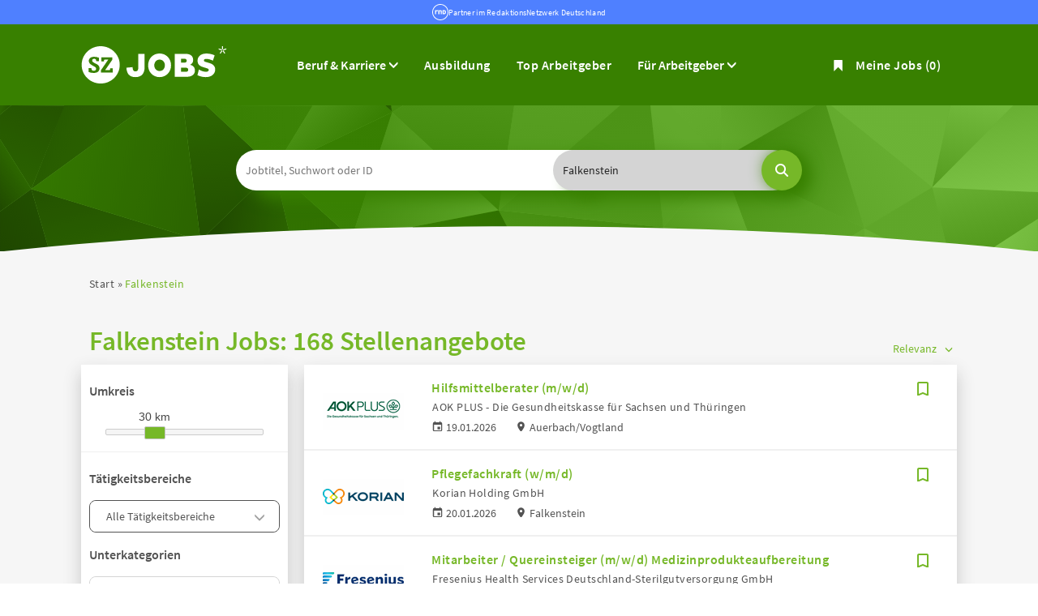

--- FILE ---
content_type: text/html; charset=utf-8
request_url: https://www.sz-jobs.de/stellenangebote/falkenstein
body_size: 24297
content:
<!DOCTYPE html>
<html lang="de">
  <head>
    


<meta property="og:image" content="https://www.sz-jobs.de/Cms_Data/Contents/sz-jobs-relaunch/Media/images/SocialMediaSharingImage.png" />

    <title>168 Stellenangebote in Falkenstein | Jetzt bewerben!</title>
    <link rel="canonical" href="https://www.sz-jobs.de/stellenangebote/falkenstein"/><meta name="description" content="168 Stellenangebote in Falkenstein | Jetz alle Top-Jobs in Falkenstein entdecken.  Traumjob finden und bewerben." /><meta name="robots" content="index, follow" />
    <meta name="viewport" content="width=device-width, initial-scale=1">
    

     <!--im Head einzubindende Icons-->
	<link rel="shortcut icon" type="image/ico" href="/Cms_Data/Sites/sz-jobs-relaunch/Files/icons/favicon.ico" />
    <link rel="icon" type="image/png" sizes="32x32" href="/Cms_Data/Sites/sz-jobs-relaunch/Files/icons/favicon-32x32.png">
  	<link rel="icon" type="image/png" sizes="16x16" href="/Cms_Data/Sites/sz-jobs-relaunch/Files/icons/favicon-16x16.png">
    <link rel="icon" type="image/png" sizes="96x96" href="/Cms_Data/Sites/sz-jobs-relaunch/Files/icons/favicon-96x96.png">
    <link rel="icon" type="image/png" sizes="192x192" href="/Cms_Data/Sites/sz-jobs-relaunch/Files/icons/android-icon-192x192.png">
    <link rel="apple-touch-icon" sizes="57x57" href="/Cms_Data/Sites/sz-jobs-relaunch/Files/icons/apple-icon-57x57.png">
    <link rel="apple-touch-icon" sizes="60x60" href="/Cms_Data/Sites/sz-jobs-relaunch/Files/icons/apple-icon-60x60.png">
    <link rel="apple-touch-icon" sizes="72x72" href="/Cms_Data/Sites/sz-jobs-relaunch/Files/icons/apple-icon-72x72.png">
    <link rel="apple-touch-icon" sizes="76x76" href="/Cms_Data/Sites/sz-jobs-relaunch/Files/icons/apple-icon-76x76.png">
    <link rel="apple-touch-icon" sizes="114x114" href="/Cms_Data/Sites/sz-jobs-relaunch/Files/icons/apple-icon-114x114.png">
    <link rel="apple-touch-icon" sizes="120x120" href="/Cms_Data/Sites/sz-jobs-relaunch/Files/icons/apple-icon-120x120.png">
    <link rel="apple-touch-icon" sizes="144x144" href="/Cms_Data/Sites/sz-jobs-relaunch/Files/icons/apple-icon-144x144.png">
    <link rel="apple-touch-icon" sizes="152x152" href="/Cms_Data/Sites/sz-jobs-relaunch/Files/icons/apple-icon-152x152.png">
    <link rel="apple-touch-icon" sizes="180x180" href="/Cms_Data/Sites/sz-jobs-relaunch/Files/icons/apple-icon-180x180.png">
    <link type="text/css" rel="stylesheet" href="/sz-jobs-relaunch/Kooboo-Resource/theme/1_246_0/true/Default.css" />
<link type="text/css" rel="stylesheet" href="/Cms_Data/Sites/sz-jobs-relaunch/Themes/Default/print.css" media="print"/>
    <script type="text/javascript" src="/sz-jobs-relaunch/Kooboo-Resource/scripts/1_246_0/True/Default.js" ></script>

    <script type="text/javascript" src="//script.ioam.de/iam.js"></script>
<script type="text/plain" class="cmplazyload" data-cmp-vendor="755" async src="https://securepubads.g.doubleclick.net/tag/js/gpt.js"></script>
<script>
window.googletag = window.googletag || {cmd: []};
googletag.cmd.push(function() {
    var mapping = googletag.sizeMapping()
        .addSize([360, 0], [[300, 250]])
                .addSize([640, 0], [[470, 280], [300, 250]])
                .addSize([1100, 0], [[728, 90], [470, 280]])
                .build();
    var slot = googletag.defineSlot('/80759251/sz-jobs.de/szj_ergebnisliste', [[470, 280], [728, 90], [300, 250]], 'div-gpt-ad-1659433897181-0')
        .addService(googletag.pubads());
    slot.defineSizeMapping(mapping);
    googletag.pubads().enableSingleRequest();
    googletag.pubads().collapseEmptyDivs();
    googletag.enableServices();
    googletag.display('div-gpt-ad-1659433897181-0');
    googletag.pubads().refresh([slot]);
});
</script>
    <!--start CMP code-->
<script type="text/javascript" data-cmp-ab="1" src="https://cdn.consentmanager.net/delivery/autoblocking/130529f001989.js" data-cmp-host="c.delivery.consentmanager.net" data-cmp-cdn="cdn.consentmanager.net" data-cmp-codesrc="1"></script>
<!--end CMP code -->
    


<script>
    dataLayer = window.dataLayer || [];
    dataLayer.push({ 'visitorType': 'Bot' });

    function PushEventAutowert(event, autowert, origin, productId) {
        dataLayer.push({ 'event': event, 'autowert': autowert, 'origin': origin, 'product_id': productId });
    }
</script>
<!-- Google Tag Manager-stellenanzeigen.de -->
<script type="text/plain" class="cmplazyload" data-cmp-vendor="s905">(function(w,d,s,l,i)
{w[l]=w[l]||[];w[l].push({'gtm.start':
new Date().getTime(),event:'gtm.js'});var f=d.getElementsByTagName(s)[0],
j=d.createElement(s),dl=l!='dataLayer'?'&l='+l:'';j.async=true;j.src=
'//www.googletagmanager.com/gtm.js?id='+i+dl;f.parentNode.insertBefore(j,f);
})(window,document,'script','dataLayer','GTM-PL7ZTW');</script>
<!-- End Google Tag Manager -->



  </head>
  <body class="pv2">
    


    <noscript>
    <div style="position: absolute; left: 50%; width:60%; ">
        <div style="position: relative; left: -50%; background-color: yellow; border: solid 1px red; text-align: center;padding: 15px;font-size: 1.5em;z-index:2000;">
            <p>Bitte aktivieren Sie JavaScript in ihrem Browser.</p>
        </div>
    </div>
</noscript> 
    <!--Modal window for IE only-->
<div id="IEModal" class="internet-explorer-modal">
  <div class="modal-content">
    <span class="close">&times;</span>
    <p>Der Webbrowser <strong>Internet Explorer</strong> ist veraltet.</p>
    <p>Bitte verwenden Sie zukünftig einen der unten aufgeführten, kostenlosen Webbrowser:</p>
    
    <div class="browser-logos">
      <a href="https://www.microsoft.com/de-de/edge" target="_blank" rel="noopener nofollow" title="Link zum Edge Browser">
      	<img class="icon-lazy" alt="Edge" data-src="/Cms_Data/Sites/sz-jobs-relaunch/Themes/Default/images/Edge.svg"/>
        <p>Edge</p>
        <p>Microsoft</p>
      </a>
      <a href="https://www.mozilla.org/de/firefox/new/" target="_blank" rel="noopener nofollow" title="Link zum Firefox Browser">
      	<img class="icon-lazy" alt="Firefox" data-src="/Cms_Data/Sites/sz-jobs-relaunch/Themes/Default/images/Firefox.svg"/>
        <p>Firefox</p>
        <p>Mozilla Foundation</p>
      </a>
      <a href="https://www.google.com/chrome/" target="_blank" rel="noopener nofollow" title="Link zum Chrome Browser">
      	<img class="icon-lazy" alt="Chrome" data-src="/Cms_Data/Sites/sz-jobs-relaunch/Themes/Default/images/Chrome.svg"/>
        <p>Chrome</p>
        <p>Google</p>
      </a>
    </div>
  </div>
</div>

<!--Check if user is using any Version of IE and show a modal window-->
<script>
  function isIEUsed() {
    const ua = window.navigator.userAgent;
    const msie = ua.indexOf('MSIE ');
    const trident = ua.indexOf('Trident/');
    
    return (msie > 0 || trident > 0);
  }
  
  function setStorage() {
    sessionStorage.setItem('IENotSupported', true);
  }
  
  function getStorage() {
    return sessionStorage.getItem('IENotSupported');
  }
  
  function showModalWindow() {
    var modalWindow = document.getElementById("IEModal");
    var closeBtn = document.getElementsByClassName("close")[0];
    
    if(isIEUsed() && !getStorage()){
      let icons = document.getElementsByClassName("icon-lazy");
      for (let i=0; i<icons.length; i++) {
        icons[i].src = icons[i].dataset.src;
      }
      
      modalWindow.style.display = "block";
      
      closeBtn.onclick = function() {
        modalWindow.style.display = "none";
        setStorage();
      }
      
      window.onclick = function(event) {
        if (event.target == modalWindow) {
          modalWindow.style.display = "none";
          setStorage();
        }
      }
    }
  }

  showModalWindow();    
</script>
    <div class="header-rnd">
<a href=https://www.rnd.de target="_blank">
<div class="header-rnd-svg" role="img"></div>
</a>
<a href=https://www.rnd.de target="_blank">
Partner im RedaktionsNetzwerk Deutschland
</a>
</div>
    <div class="main-container">
      <div class="loading-spinner"></div>
      
      
      <header class="stripe stripe-header">
        <div class="stripe stripe-alternative">
    <div class="container-fluid stripe-container">
        <nav role="navigation" class="navbar navbar-default navbar-static-top stripe-container-navbar">
    <div class="navbar-container navbar-with-logo">
        <div class="logo-image-container">
  <div><a href="/"><img src="/Cms_Data/Sites/sz-jobs-relaunch/Themes/Default/images/logo-sz-jobs-new.svg" width="180px" alt="SZ-JOBS Logo"></a></div>
</div> 


 
        

<div class="navbar-header navbar-header-def">
  <button type="button" data-target="#navbarCollapse1" data-toggle="collapse" class="navbar-toggle collapsed" id="navbutton">
    <img src="/Cms_Data/Sites/sz-jobs-relaunch/Themes/Default/images/burger-menu-mobil.svg" alt="collapsibleMenuButton" width="35">
  </button>
  <div class="mobile-header-icons">
   <a href="/merkliste"><img src="/Cms_Data/Sites/sz-jobs-relaunch/Themes/Default/images/Lesezeichen-weiss.svg" alt="collapsibleMenuButton" width="35"></a>
  </div>
</div>

<!-- Collection of nav links and other content for toggling -->
<div id="navbarCollapse1" class="collapse navbar-collapse">
  <ul class="nav navbar-nav">
    <li class="dropdown product-dropdown">
         <button class="product-button" type="button" id="contentMenu" data-toggle="dropdown" aria-haspopup="true" aria-expanded="true">
         Beruf & Karriere
         </button>
         <ul class="dropdown-menu" aria-labelledby="contentMenu">
            <li><a href="/themen/news/?tag=ausbildung">Ausbildung</a></li>
            <li><a href="/themen/news">News</a></li>
            <li><a href="/themen/ratgeber">Ratgeber</a></li>
            <li><a href="/themen/gehaltsrechner">Gehaltsrechner</a></li>
         </ul>
      </li>
    <li id="navBtn_ausbildung"><a href="/stellenangebote/ausbildung">Ausbildung</a></li>
    <li class="" id="navBtn_CompanyProfileResult"> <a href="/top-arbeitgeber">Top Arbeitgeber</a></li>
    <li class="dropdown product-dropdown">
         <button class="product-button" type="button" id="productMenu" data-toggle="dropdown" aria-haspopup="true" aria-expanded="true">
         Für Arbeitgeber
         </button>
         <ul class="dropdown-menu" aria-labelledby="productMenu">
            <li><a href="/unternehmen">Produkte</a></li>
            <li><a href="/themen/arbeitgeber-tipps">Arbeitgeber-Tipps</a></li>
            <li><a href="/anzeige-schalten" target>Selbstbuchung Minijob</a></li>
         </ul>
      </li>
    <li class="merkliste">
    <div id="my-favorites-list">
        <a href="/merkliste">
            <span class="favorite-star"></span><span>Meine Jobs</span>
            <span id="x-favorites-count"></span>
        </a>
    </div>
</li>
  </ul>
</div>
    </div>
</nav>
    </div>
</div>
<div class="sticky-navigation-container stripe stripe-alternative">
    <div class="container-fluid stripe-container">
        <nav role="navigation" class="navbar navbar-default navbar-fixed-top stripe-container-navbar">
    <div class="navbar-container navbar-with-logo">
        <div class="logo-image-container">
  <a href="/"><img src="/Cms_Data/Sites/sz-jobs-relaunch/Themes/Default/images/logo-sz-jobs-new.svg" width="180px" alt="SZ-JOBS Logo"></a>
</div> 



    </div>
</nav>
    </div>
</div>

<script>
    sags = sags || {};
    sags.currentPageInformation = {"CountryCode":"DE,AT,CZ,PL,DK,NL,BE,LU,FR,CH,IT","CurrentSite":"Landingpage","CurrentCity":"Falkenstein","CurrentCityId":"M-DE-17605","CurrentCategoryId":null,"CurrentSubCategoryIds":[],"CurrentSearchQuery":"","CurrentJobAdOnlineFrom":null,"CurrentAreaRadius":30,"CurrentPageNumber":1,"PageSize":25,"Debug":false,"TopUpOffers":true};
    if (sags.currentPageInformation["Debug"]) {
        console.log(JSON.stringify(sags.currentPageInformation));
    }
    sags.currentPageInformation.updateproperty = function(property, value) {
        sags.currentPageInformation[property] = value;
        if (sags.currentPageInformation["Debug"]) {
            console.log(JSON.stringify(sags.currentPageInformation));
        }
    }
</script>

<div class="container-fluid stripe-container stripe-container-keyvisual">
    <div id="keyvisual" class="subpage-keyvisual">
        <div class="searchbox-container">
            <div class="sticky-wrapper-container">
                


    <nav id="Searchnavigation" class="hidden-category-dropdown " style="display: block">
        <div style="display: block">
<form action="/suchergebnisse" id="searchbox-form" method="get">

<div class="btn-group category-dropdown-group">
    <div id="category-dropdown-trigger" data-toggle="dropdown">
        <input aria-label="Kategorie" class="dropdown-input" id="chooseCategory" name="JobCategoryName" placeholder="Berufsfeld wählen" type="text" value="" />
        <button class="btn btn-default dropdown-toggle menu-down-glyphicon" aria-label="Kategorie Dropdown" type="button"></button>
    </div>
    <ul class="dropdown-menu">
        <li><a href="#" data-option-value="">Alle Berufsfelder</a></li>
            <li>
                    <a href="#" title="Architektur / Bauwesen" data-category-id="14">Architektur / Bauwesen</a>
            </li>
            <li>
                    <a href="#" title="Assistenz / Sekretariat" data-category-id="6">Assistenz / Sekretariat</a>
            </li>
            <li>
                    <a href="#" title="Ausbildungspl&#228;tze" data-category-id="30">Ausbildungspl&#228;tze</a>
            </li>
            <li>
                    <a href="#" title="Banken / Versicherungen / Finanzdienstleister" data-category-id="12">Banken / Versicherungen / Finanzdienstleister</a>
            </li>
            <li>
                    <a href="#" title="Berufskraftfahrer / Personenbef&#246;rderung (Land, Wasser, Luft)" data-category-id="23">Berufskraftfahrer / Personenbef&#246;rderung (Land, Wasser, Luft)</a>
            </li>
            <li>
                    <a href="#" title="Bildung / Erziehung / Soziale Berufe" data-category-id="17">Bildung / Erziehung / Soziale Berufe</a>
            </li>
            <li>
                    <a href="#" title="Consulting / Beratung" data-category-id="11">Consulting / Beratung</a>
            </li>
            <li>
                    <a href="#" title="Diplomandenstellen" data-category-id="32">Diplomandenstellen</a>
            </li>
            <li>
                    <a href="#" title="Einkauf / Logistik / Materialwirtschaft" data-category-id="21">Einkauf / Logistik / Materialwirtschaft</a>
            </li>
            <li>
                    <a href="#" title="Finanzen / Controlling / Steuern" data-category-id="4">Finanzen / Controlling / Steuern</a>
            </li>
            <li>
                    <a href="#" title="Forschung und Wissenschaft" data-category-id="15">Forschung und Wissenschaft</a>
            </li>
            <li>
                    <a href="#" title="Freiberufler / Selbst&#228;ndigkeit / Franchise" data-category-id="25">Freiberufler / Selbst&#228;ndigkeit / Franchise</a>
            </li>
            <li>
                    <a href="#" title="Gastronomie / Tourismus" data-category-id="18">Gastronomie / Tourismus</a>
            </li>
            <li>
                    <a href="#" title="Handwerk / gewerblich-technische Berufe" data-category-id="19">Handwerk / gewerblich-technische Berufe</a>
            </li>
            <li>
                    <a href="#" title="Hilfskr&#228;fte, Aushilfs- und Nebenjobs" data-category-id="22">Hilfskr&#228;fte, Aushilfs- und Nebenjobs</a>
            </li>
            <li>
                    <a href="#" title="Ingenieurberufe / Techniker" data-category-id="13">Ingenieurberufe / Techniker</a>
            </li>
            <li>
                    <a href="#" title="IT / TK / Software-Entwicklung" data-category-id="10">IT / TK / Software-Entwicklung</a>
            </li>
            <li>
                    <a href="#" title="Kaufm&#228;nnische Berufe &amp; Verwaltung" data-category-id="5">Kaufm&#228;nnische Berufe &amp; Verwaltung</a>
            </li>
            <li>
                    <a href="#" title="Marketing / Werbung / Design" data-category-id="8">Marketing / Werbung / Design</a>
            </li>
            <li>
                    <a href="#" title="Medizin und Gesundheit" data-category-id="16">Medizin und Gesundheit</a>
            </li>
            <li>
                    <a href="#" title="&#214;ffentlicher Dienst" data-category-id="34">&#214;ffentlicher Dienst</a>
            </li>
            <li>
                    <a href="#" title="Personalwesen" data-category-id="2">Personalwesen</a>
            </li>
            <li>
                    <a href="#" title="PR / Journalismus / Medien / Kultur" data-category-id="9">PR / Journalismus / Medien / Kultur</a>
            </li>
            <li>
                    <a href="#" title="Praktika, Werkstudentenpl&#228;tze" data-category-id="31">Praktika, Werkstudentenpl&#228;tze</a>
            </li>
            <li>
                    <a href="#" title="Rechtswesen" data-category-id="3">Rechtswesen</a>
            </li>
            <li>
                    <a href="#" title="Sicherheitsdienste" data-category-id="24">Sicherheitsdienste</a>
            </li>
            <li>
                    <a href="#" title="Vertrieb / Verkauf" data-category-id="7">Vertrieb / Verkauf</a>
            </li>
            <li>
                    <a href="#" title="Vorstand / Gesch&#228;ftsf&#252;hrung" data-category-id="1">Vorstand / Gesch&#228;ftsf&#252;hrung</a>
            </li>
            <li>
                    <a href="#" title="Weiterbildung / Studium / duale Ausbildung" data-category-id="33">Weiterbildung / Studium / duale Ausbildung</a>
            </li>
    </ul>
</div>


<input Name="cityId" id="CityId" name="CityId" type="hidden" value="M-DE-17605" />
<input Name="categoryId" data-val="true" data-val-number="The field JobCategory must be a number." id="JobCategory" name="JobCategory" type="hidden" value="" />
<input Name="subcategoryIds" data-val="true" data-val-number="The field JobSubCategory must be a number." id="JobSubCategory" name="JobSubCategory" type="hidden" value="" />
<input Name="searchQuery" aria-label="Jobtitel oder Unternehmen" class="search-input" id="Searchterm" name="Searchterm" placeholder="Jobtitel, Suchwort oder ID" type="text" value="" />
<input Id="areaRadius" Name="areaRadius" data-val="true" data-val-number="The field AreaRadius must be a number." id="AreaRadius" name="AreaRadius" type="hidden" value="30" />

<input id="companyName" name="companyName" type="hidden" value="" />

<input Name="city" aria-label="Stadt oder Postleitzahl" autocomplete="off" class="search-input" data-dropdown="#dropdown-cities" data-suggest-action="/stellenangebote/falkenstein?moduleurl=__dgmkl__%2fhome%2fsuggestlocation" id="cityName" name="CityName" placeholder="Ort, PLZ oder Bundesland" type="text" value="Falkenstein" /><input class="no-show" data-geolocation-action="/stellenangebote/falkenstein?moduleurl=__dgmkl__%2fhome%2fgetgeolocation" id="Geolocation" name="Geolocation" type="text" value="" /><button class="btn-default" type="submit" id="SearchSubmitbutton"></button><div id="categorySubdescription" class="searchBoxSubtext"><p></p></div>
<div id="searchtermSubdescription" class="searchBoxSubtext"><p>Jobtitel, Firmenname, ID</p></div>
<div id="citySubdescription" class="searchBoxSubtext"><p>Ort, PLZ</p></div></form>        </div>
    </nav>


<div id="toggle-searchbox-btn" class="x-hide-searchbox-btn">
    <span class="glyphicon glyphicon-search"></span>
    <span class="x-hide-searchbox-btn-txt">
        Suche einblenden
    </span>
</div>


<div id="dropdown-cities" class="dropdown">
</div>

<div id="keyword-autosuggest" class="dropdown">
</div>

<script>
    window.sags = window.sags || {};
    window.sags.search = {
        isMobileDevice: false,
        showCompanies: true,
        portalName: 'szjobs',
        endpointUrl: '/stellenangebote/falkenstein?moduleurl=__dgmkl__%2fhome%2fsearchsuggest',
        enabled: true
    };
</script>


<script>
    $(function () {
        //IE9 Placeholder
        $('input, textarea').placeholder();

        //form submit
        $('#searchbox-form').on('keydown', 'input', function (e) {
            if (e.which == 13) {
                e.preventDefault();
                $(this).closest('form').submit();
            }
        });

        $('#cityName').on('keydown', function () {
            $('#CityId').val('');
        });

        $('.combined-city-radius.dynamic input[name="city"]').on('change paste keyup keydown', function () {
            if ($(this).val().length > 0) {
                $('.combined-city-radius.dynamic').removeClass('empty');
            } else {
                $('.combined-city-radius.dynamic').addClass('empty');
            }
        });

        //category dropdown
        $('#chooseCategory').prop('readonly', true);
        if ($('#chooseCategory').val() !== '') {
            $('#chooseCategory').css({ 'background-image': 'none' });
        }
        $('#category-dropdown-trigger').closest('.btn-group').find('.dropdown-menu li a').on('click', function (e) {
            e.preventDefault();
            var txt = $(this).text();
            var categoryId = $(this).data('category-id');
            var subCategoryId = $(this).data('sub-category-id');
            $('#JobCategory').val(categoryId);
            $('#JobSubCategory').val(subCategoryId);
            $('#chooseCategory').val(txt);
            $('#chooseCategory').css({ 'background-image': 'none' });
        });

        $('.area-radius-dropdown li a').on('click', function (e) {
            e.preventDefault();
            var txt = $(this).text();
            var val = $(this).data('option-value');
            $('#areaRadiusText').val(txt);
            $('#areaRadius').val(val);
        });

        $('.x-country-search-dropdown li a').on('click', function (e) {
            e.preventDefault();
            var val = $(this).data('option-value');
            $('#CountryCode').val(val);
            $('#country-search-flag').removeClass();
            $('#country-search-flag').addClass('flag-icon flag-icon-' + val);

            window.sags.cities.countryCode = val.toUpperCase();
            window.sags.cities.serviceResultCache = [];
        });

        /* toggle search box */
        var searchBoxContent = $('#Searchnavigation > div');
        var btnTxt = $('.x-hide-searchbox-btn-txt');
        $('.x-hide-searchbox-btn').on('click', function (e) {
            e.preventDefault();

            searchBoxContent.slideToggle('slow', function () {

                if (searchBoxContent.is(":visible")) {
                    btnTxt.text('Suche ausblenden');
                } else {
                    btnTxt.text('Suche einblenden');
                }
                searchBoxContent.css('overflow', '');
            });
        });
        /*init*/
        var init = function() {

            if (searchBoxContent.is(":visible")) {
                btnTxt.text('Suche ausblenden');
            } else {
                btnTxt.text('Suche einblenden');
            }

            if (searchBoxContent.is(":hidden") && $(window).width() > 739) {
                searchBoxContent.show();
                $('.x-hide-searchbox-btn').hide();

            } else if ($(window).width() > 739) {
                $('.x-hide-searchbox-btn').hide();

            } else {
                $('.x-hide-searchbox-btn').show();
            }
        }

        init();
        $(window).resize(function () {
            init();
        });
    });
</script>


            </div>
        </div>
    </div>
</div>
      </header>
      
      
      
      <div class="stripe stripe-grey">
        
        <div class="container-fluid stripe-container">
             <div class="container-fluid breadcrumb-container">
	    <nav id="breadcrumb" itemscope itemtype="https://schema.org/BreadcrumbList">
        <div>
                <span itemprop="itemListElement" itemscope itemtype="https://schema.org/ListItem">
                    <a itemprop="item" itemscope itemtype="https://schema.org/WebPage" itemid="/"
                       href="/"
                       data-link="">
                        <span itemprop="name">Start</span>
                    </a>
                    <meta itemprop="position" content="1">
                </span>
                    <span class="breadcrumb-delimiter"></span>
                <span itemprop="itemListElement" itemscope itemtype="https://schema.org/ListItem">
                    <a itemprop="item" itemscope itemtype="https://schema.org/WebPage" itemid="/stellenangebote/falkenstein"
                       href="/stellenangebote/falkenstein"
                       data-link="">
                        <span itemprop="name">Falkenstein</span>
                    </a>
                    <meta itemprop="position" content="2">
                </span>
        </div>
    </nav>

<script>
    $(function () {
        $('.masked').click(function () {
            window.location = $(this).attr('data-link');
        });
    });
</script>
</div>

  
        </div>
        
        <div class="container-fluid stripe-container">
          <div class="row">
            <div class="col-lg-12 col-md-12 col-sm-12">
            	    <div id="landingpage-container">
            <h1>
                <span class="landing-page-headline-part1">Falkenstein Jobs:</span>
                <span class="landing-page-headline-part2">168 Stellenangebote</span>
            </h1>
    </div>

            </div>
            <div class="col-lg-3 col-md-3 col-sm-12">
            	

    <aside id="sidebar" class="desktop-filter">
            <div class="headline h2">Grenzen Sie Ihre Suche ein</div>

    <hr class="desktop-filter__sidebarline">
    <section>
            <div class="desktop-filter__dropdown-label desktop-filter__dropdown-label--mt-sm desktop-filter__dropdown-label--mb-sm">Umkreis</div>

        <div id="area-radius-slider"></div>
        <input type="hidden" value="30" id="area-radius" name="area-radius"/>
    </section>


<hr class="desktop-filter__sidebarline">
<section>
        <div class="desktop-filter__category-wrapper">
            <div class="desktop-filter__dropdown-label">Tätigkeitsbereiche</div>
            <div id="category-dropdown-desktop"
                 class="dropdown-group">
                <div class="dropdown-trigger"
                     data-toggle="dropdown">
                    <input value="Alle Tätigkeitsbereiche"
                           type="text"
                           name="category"
                           readonly="readonly"
                           class="dropdown-input"/>
                    <button class="dropdown-toggle menu-down-glyphicon"
                            aria-label="Kategorie Dropdown"
                            type="button">
                    </button>
                </div>
                <ul class="dropdown-menu">
                        <li class="x-category-select"
                            data-url="/stellenangebote/vertrieb-falkenstein">
                            <span>Vertrieb / Verkauf</span>
                        </li>
                        <li class="x-category-select"
                            data-url="/stellenangebote/handwerk-falkenstein">
                            <span>Handwerk / gewerblich-technische Berufe</span>
                        </li>
                        <li class="x-category-select"
                            data-url="/stellenangebote/ingenieur-falkenstein">
                            <span>Ingenieurberufe / Techniker</span>
                        </li>
                        <li class="x-category-select"
                            data-url="/suchergebnisse?categoryId=1&amp;city=Falkenstein&amp;topJobOnly=0&amp;page=1&amp;jobModeId=0&amp;cityId=M-DE-17605&amp;areaRadius=30&amp;sortKey=0&amp;topUpOffers=True">
                            <span>Vorstand / Gesch&#228;ftsf&#252;hrung</span>
                        </li>
                        <li class="x-category-select"
                            data-url="/stellenangebote/kaufmaennisch-falkenstein">
                            <span>Kaufm&#228;nnische Berufe &amp; Verwaltung</span>
                        </li>
                        <li class="x-category-select"
                            data-url="/suchergebnisse?categoryId=25&amp;city=Falkenstein&amp;topJobOnly=0&amp;page=1&amp;jobModeId=0&amp;cityId=M-DE-17605&amp;areaRadius=30&amp;sortKey=0&amp;topUpOffers=True">
                            <span>Freiberufler / Selbst&#228;ndigkeit / Franchise</span>
                        </li>
                        <li class="x-category-select"
                            data-url="/stellenangebote/it-falkenstein">
                            <span>IT / TK / Software-Entwicklung</span>
                        </li>
                        <li class="x-category-select"
                            data-url="/stellenangebote/medizin-falkenstein">
                            <span>Medizin und Gesundheit</span>
                        </li>
                        <li class="x-category-select"
                            data-url="/stellenangebote/gastronomie-falkenstein">
                            <span>Gastronomie / Tourismus</span>
                        </li>
                        <li class="x-category-select"
                            data-url="/stellenangebote/marketing-falkenstein">
                            <span>Marketing / Werbung / Design</span>
                        </li>
                        <li class="x-category-select"
                            data-url="/suchergebnisse?categoryId=14&amp;city=Falkenstein&amp;topJobOnly=0&amp;page=1&amp;jobModeId=0&amp;cityId=M-DE-17605&amp;areaRadius=30&amp;sortKey=0&amp;topUpOffers=True">
                            <span>Architektur / Bauwesen</span>
                        </li>
                        <li class="x-category-select"
                            data-url="/suchergebnisse?categoryId=17&amp;city=Falkenstein&amp;topJobOnly=0&amp;page=1&amp;jobModeId=0&amp;cityId=M-DE-17605&amp;areaRadius=30&amp;sortKey=0&amp;topUpOffers=True">
                            <span>Bildung / Erziehung / Soziale Berufe</span>
                        </li>
                        <li class="x-category-select"
                            data-url="/suchergebnisse?categoryId=4&amp;city=Falkenstein&amp;topJobOnly=0&amp;page=1&amp;jobModeId=0&amp;cityId=M-DE-17605&amp;areaRadius=30&amp;sortKey=0&amp;topUpOffers=True">
                            <span>Finanzen / Controlling / Steuern</span>
                        </li>
                        <li class="x-category-select"
                            data-url="/stellenangebote/logistik-falkenstein">
                            <span>Einkauf / Logistik / Materialwirtschaft</span>
                        </li>
                        <li class="x-category-select"
                            data-url="/stellenangebote/bank-falkenstein">
                            <span>Banken / Versicherungen / Finanzdienstleister</span>
                        </li>
                        <li class="x-category-select"
                            data-url="/suchergebnisse?categoryId=15&amp;city=Falkenstein&amp;topJobOnly=0&amp;page=1&amp;jobModeId=0&amp;cityId=M-DE-17605&amp;areaRadius=30&amp;sortKey=0&amp;topUpOffers=True">
                            <span>Forschung und Wissenschaft</span>
                        </li>
                        <li class="x-category-select"
                            data-url="/stellenangebote/praktikum-falkenstein">
                            <span>Praktika, Werkstudentenpl&#228;tze</span>
                        </li>
                        <li class="x-category-select"
                            data-url="/suchergebnisse?categoryId=32&amp;city=Falkenstein&amp;topJobOnly=0&amp;page=1&amp;jobModeId=0&amp;cityId=M-DE-17605&amp;areaRadius=30&amp;sortKey=0&amp;topUpOffers=True">
                            <span>Diplomandenstellen</span>
                        </li>
                        <li class="x-category-select"
                            data-url="/suchergebnisse?categoryId=11&amp;city=Falkenstein&amp;topJobOnly=0&amp;page=1&amp;jobModeId=0&amp;cityId=M-DE-17605&amp;areaRadius=30&amp;sortKey=0&amp;topUpOffers=True">
                            <span>Consulting / Beratung</span>
                        </li>
                        <li class="x-category-select"
                            data-url="/stellenangebote/personalwesen-falkenstein">
                            <span>Personalwesen</span>
                        </li>
                        <li class="x-category-select"
                            data-url="/stellenangebote/rechtswesen-falkenstein">
                            <span>Rechtswesen</span>
                        </li>
                        <li class="x-category-select"
                            data-url="/stellenangebote/assistenz-falkenstein">
                            <span>Assistenz / Sekretariat</span>
                        </li>
                        <li class="x-category-select"
                            data-url="/suchergebnisse?categoryId=9&amp;city=Falkenstein&amp;topJobOnly=0&amp;page=1&amp;jobModeId=0&amp;cityId=M-DE-17605&amp;areaRadius=30&amp;sortKey=0&amp;topUpOffers=True">
                            <span>PR / Journalismus / Medien / Kultur</span>
                        </li>
                        <li class="x-category-select"
                            data-url="/stellenangebote/aushilfen-falkenstein">
                            <span>Hilfskr&#228;fte, Aushilfs- und Nebenjobs</span>
                        </li>
                        <li class="x-category-select"
                            data-url="/suchergebnisse?categoryId=23&amp;city=Falkenstein&amp;topJobOnly=0&amp;page=1&amp;jobModeId=0&amp;cityId=M-DE-17605&amp;areaRadius=30&amp;sortKey=0&amp;topUpOffers=True">
                            <span>Berufskraftfahrer / Personenbef&#246;rderung (Land, Wasser, Luft)</span>
                        </li>
                        <li class="x-category-select"
                            data-url="/stellenangebote/ausbildung-falkenstein">
                            <span>Ausbildungspl&#228;tze</span>
                        </li>
                        <li class="x-category-select"
                            data-url="/suchergebnisse?categoryId=33&amp;city=Falkenstein&amp;topJobOnly=0&amp;page=1&amp;jobModeId=0&amp;cityId=M-DE-17605&amp;areaRadius=30&amp;sortKey=0&amp;topUpOffers=True">
                            <span>Weiterbildung / Studium / duale Ausbildung</span>
                        </li>
                        <li class="x-category-select"
                            data-url="/stellenangebote/oeffentlicher-dienst-falkenstein">
                            <span>&#214;ffentlicher Dienst</span>
                        </li>
                </ul>
            </div>
        </div>
        <div class="desktop-filter__category-wrapper">
            <div class="desktop-filter__dropdown-label">Unterkategorien</div>
            <div id="subcategory-dropdown-desktop"
                 class="dropdown-group disabled">
                <div class="dropdown-trigger"
                     data-toggle="dropdown">
                    <input value="Alle Unterkategorien"
                           type="text"
                           name="category"
                           readonly="readonly"
                           class="dropdown-input"/>
                    <button class="dropdown-toggle menu-down-glyphicon"
                            aria-label="Kategorie Dropdown"
                            type="button">
                    </button>
                </div>
            </div>
        </div>

</section><hr class="desktop-filter__sidebarline">
<section>
        <div class="desktop-filter__dropdown-label desktop-filter__dropdown-label--mt-sm desktop-filter__dropdown-label--mb-sm">Arbeitszeit</div>
            <label class="radio-button desktop-filter__radio-button">
            <input class="x-radio-button" type="radio" data-url="/suchergebnisse?city=Falkenstein&amp;topJobOnly=0&amp;page=1&amp;jobModeId=0&amp;cityId=M-DE-17605&amp;areaRadius=30&amp;sortKey=0&amp;topUpOffers=True"
                   checked=&quot;checked&quot;
                   name="Arbeitszeit" value="optionsschalter" id="Arbeitszeit_0">
            <span class="radio-button__checkmark"></span>
            <span class="radio-button__label">Alle</span>
        </label>
        <label class="radio-button desktop-filter__radio-button">
            <input class="x-radio-button" type="radio" data-url="/suchergebnisse?city=Falkenstein&amp;topJobOnly=0&amp;page=1&amp;jobModeId=1&amp;cityId=M-DE-17605&amp;areaRadius=30&amp;sortKey=0&amp;topUpOffers=True"
                   
                   name="Arbeitszeit" value="optionsschalter" id="Arbeitszeit_1">
            <span class="radio-button__checkmark"></span>
            <span class="radio-button__label">Vollzeit</span>
        </label>
        <label class="radio-button desktop-filter__radio-button">
            <input class="x-radio-button" type="radio" data-url="/suchergebnisse?city=Falkenstein&amp;topJobOnly=0&amp;page=1&amp;jobModeId=2&amp;cityId=M-DE-17605&amp;areaRadius=30&amp;sortKey=0&amp;topUpOffers=True"
                   
                   name="Arbeitszeit" value="optionsschalter" id="Arbeitszeit_2">
            <span class="radio-button__checkmark"></span>
            <span class="radio-button__label">Teilzeit</span>
        </label>

</section><hr class="desktop-filter__sidebarline">
<section>
        <div class="desktop-filter__dropdown-label desktop-filter__dropdown-label--mt-sm desktop-filter__dropdown-label--mb-sm">Aktualität</div>
            <label class="radio-button desktop-filter__radio-button" >
            <input class="x-radio-button" type="radio" data-url="/suchergebnisse?city=Falkenstein&amp;topJobOnly=0&amp;page=1&amp;jobOnlineSinceDays=0&amp;jobModeId=0&amp;cityId=M-DE-17605&amp;areaRadius=30&amp;sortKey=0&amp;topUpOffers=True" data-days="0"
                   checked=&quot;checked&quot;
                   
                   name="Aktualit&auml" value="optionsschalter" id="Aktualitaumlt_0">
            <span class="radio-button__checkmark"></span>
            <span class="radio-button__label">Alle</span>
        </label>
        <label class="radio-button desktop-filter__radio-button" >
            <input class="x-radio-button" type="radio" data-url="/suchergebnisse?city=Falkenstein&amp;topJobOnly=0&amp;page=1&amp;jobOnlineSinceDays=1&amp;jobModeId=0&amp;cityId=M-DE-17605&amp;areaRadius=30&amp;sortKey=0&amp;topUpOffers=True" data-days="1"
                   
                   
                   name="Aktualit&auml" value="optionsschalter" id="Aktualitaumlt_1">
            <span class="radio-button__checkmark"></span>
            <span class="radio-button__label">seit gestern</span>
        </label>
        <label class="radio-button desktop-filter__radio-button" >
            <input class="x-radio-button" type="radio" data-url="/suchergebnisse?city=Falkenstein&amp;topJobOnly=0&amp;page=1&amp;jobOnlineSinceDays=7&amp;jobModeId=0&amp;cityId=M-DE-17605&amp;areaRadius=30&amp;sortKey=0&amp;topUpOffers=True" data-days="7"
                   
                   
                   name="Aktualit&auml" value="optionsschalter" id="Aktualitaumlt_7">
            <span class="radio-button__checkmark"></span>
            <span class="radio-button__label">seit 7 Tagen</span>
        </label>
        <label class="radio-button desktop-filter__radio-button" >
            <input class="x-radio-button" type="radio" data-url="/suchergebnisse?city=Falkenstein&amp;topJobOnly=0&amp;page=1&amp;jobOnlineSinceDays=30&amp;jobModeId=0&amp;cityId=M-DE-17605&amp;areaRadius=30&amp;sortKey=0&amp;topUpOffers=True" data-days="30"
                   
                   
                   name="Aktualit&auml" value="optionsschalter" id="Aktualitaumlt_30">
            <span class="radio-button__checkmark"></span>
            <span class="radio-button__label">seit 30 Tagen</span>
        </label>
</section>

    </aside>

<script>
    $(function() {

        $(".x-radio-button").click(function() {
            var url = $(this).data("url");
            window.location.href = url;
        });

        $('.x-category-select, .x-subcategory-select').click(
            function() {
                var url = $(this).data("url");
                window.location.href = url;
            });


        function toggleExpandableCategory($expandButtonElement) {
            $expandButtonElement
                .toggleClass('triangle-right-glyphicon triangle-down-glyphicon')
                .siblings('.x-subcategory-list-expand')
                .fadeToggle();
        }

        $('.x-subcategory-list-expand').siblings('.category-list-image').click(function() {
            toggleExpandableCategory($(this));
        });


    });

    // Region radius

    var areaRadiusBaseUrl = "/suchergebnisse?city=Falkenstein&topJobOnly=0&page=1&jobModeId=0&cityId=M-DE-17605&sortKey=0&topUpOffers=True";

    function navigateToParameterUrl(baseUrl, parameterName, parameterValue) {
        var url;
        if (baseUrl.indexOf("?") > -1) {
            url = baseUrl + "&" + parameterName + "=" + parameterValue;
        } else {
            url = baseUrl + "?" + parameterName + "=" + parameterValue;
        }

        window.location.href = url;
    }

    var regionRadiusValues = [10, 20, 30, 40, 50, 75, 100, 200];
    var regionRadiusLabels = ['10 km', '20 km', '30 km', '40 km', '50 km', '75 km', '100 km', '200 km'];
    var sliderInitialized = false;

    var updateCityRadiusValue = function(e) {
        if (sliderInitialized) {
            var realValue = regionRadiusValues[$("#area-radius-slider").slider("value")];
            $('#area-radius').val(realValue).change();
        }
    };

    var initializeSliderValue = function($slider) {
        var realValue = $('#area-radius').val();
        for (var i in regionRadiusValues) {
            if (regionRadiusValues[i] == realValue) {
                $slider.slider('value', i);
                return;
            }
        }
    };

    $(function() {
        var $slider = $("#area-radius-slider").slider({ max: 7, value: 0, change: updateCityRadiusValue });
        $slider.slider("float", { labels: regionRadiusLabels });
        initializeSliderValue($slider);
        sliderInitialized = true;
    });

    $('#area-radius').change(function() {
        navigateToParameterUrl(areaRadiusBaseUrl, "areaRadius", $(this).val());
    });
</script>
            </div>
            <div class="col-lg-9 col-md-9 col-sm-12 ">
                    <div id="jobpermail" data-target="#jpmModal" data-toggle="modal">
        <a id="jpm_button">
            <span class="fa fa-envelope"></span>
            Passende Jobs per E-Mail
        </a>
    </div>
    <div class="modal fade" id="jpmModal">
        <div class="modal-dialog">
            <div class="modal-content" id="jobsPerEmailContainer">
                <div class="modal-header">
                    <button class="close" data-dismiss="modal">&times;</button>
                    <i class="glyphicon glyphicon-envelope btn-lg email-icon"></i>
                    <p class="headline">Jobs per E-Mail abonnieren</p>
                </div>
                <div class="modal-body">
                    <p>Kostenlos und passend zu Deiner Suche</p>
<form>
    <div><span class="field-validation-valid" data-valmsg-for="emailAddress" data-valmsg-replace="true"></span></div>
    <div><span class="field-validation-valid" data-valmsg-for="privacyPolicyAccepted" data-valmsg-replace="true"></span></div>

    <div class="form-inline">
        <div class="form-group email-address-group">
            <input name="emailAddress" class="form-control" type="text" data-val="true" required
                   placeholder="E-Mail Adresse hier eingeben:"
                   data-val-required="Bitte geben Sie Ihre Email Adresse ein."
                   data-rule-customemailaddressvalidation="true"/>
        </div>
        <div class="form-group subscribe-button-group">
            <button id="jobsPerEmailSubmitButton" class="btn btn-default" type="submit">
                Jobs abonnieren
            </button>
        </div>
    </div>

    <input type='text' name='email' class='email'/><script>$('.email').hide();</script>

    <div class="privacy-policy">
            <input type="checkbox" value="true" name="privacyPolicyAccepted"
                   data-val-mandatory="Bitte stimmen Sie den Datenschutzbedingungen zu."
                   data-val="true">
         
        Ich willige in die Verarbeitung meiner Daten zum Erhalt des Newsletters gemäß der 

            <a href="/datenschutz" target="_blank" rel="noopener">
                Datenschutzinformationen</a>

         ein.
    </div>

    <input data-val="true" data-val-number="The field AreaRadius must be a number." id="AreaRadius" name="AreaRadius" type="hidden" value="30" />
    <input data-val="true" data-val-number="The field JpmCategoryId must be a number." id="JpmCategoryId" name="JpmCategoryId" type="hidden" value="" />
    <input id="JpmSubcategoryIds" name="JpmSubcategoryIds" type="hidden" value="" />
    <input id="SearchQuery" name="SearchQuery" type="hidden" value="" />
    <input id="JpmCityId" name="JpmCityId" type="hidden" value="M-DE-17605" />
    <input id="JpmCity" name="JpmCity" type="hidden" value="Falkenstein" />
    <input data-val="true" data-val-required="The Period field is required." id="Period" name="Period" type="hidden" value="All" />
    <input data-val="true" data-val-required="The SortCriteria field is required." id="SortCriteria" name="SortCriteria" type="hidden" value="Relevance" />
    <input id="CompanyName" name="CompanyName" type="hidden" value="" />
    <input data-val="true" data-val-number="The field JobModeId must be a number." data-val-required="The JobModeId field is required." id="JobModeId" name="JobModeId" type="hidden" value="0" />
    <input id="ManagementTypeJobIds" name="ManagementTypeJobIds" type="hidden" value="" />
</form>

<script>
    (function(jQuery) {
        var regex = new RegExp('^[a-zA-Z0-9.!#$%&’*+/=?^_`{|}~-]+@[a-zA-Z0-9-]+(?:\.[a-zA-Z0-9-]+)*$');
        var errorMessage = 'Die E-Mail-Adresse ist ung&#252;ltig';
        jQuery.validator.addMethod("customemailaddressvalidation", function (value) {
            return regex.test(value);
        }, errorMessage);
    })(jQuery);
</script>

                </div>
            </div>
        </div>
    </div>


<div class="bs-example">
    <div id="jobsPerEmailSuccessDialog" class="modal fade">
        <div class="modal-dialog modal-md">
            <div class="modal-content">
                <div class="modal-header">
                    <button type="button" class="close" data-dismiss="modal" aria-hidden="true">&times;</button>
                </div>
                <div class="modal-body">
                    <p>Vielen Dank für die Anmeldung „Jobs per Mail“. Bitte bestätige Deine Anmeldung über den Link in der E-Mail, die wir Dir soeben zugesandt haben.</p>
                </div>
            </div>
        </div>
    </div>
</div>

<div class="bs-example">
    <div id="jobsPerEmailErrorDialog" class="modal fade">
        <div class="modal-dialog modal-md">
            <div class="modal-content">
                <div class="modal-header">
                    <button type="button" class="close" data-dismiss="modal" aria-hidden="true">&times;</button>
                </div>
                <div class="modal-body">
                    <p>Es ist ein Fehler aufgetreten. Bitte versuchen Sie es später noch einmal.</p>
                </div>
            </div>
        </div>
    </div>
</div><div id="jpm_flyin">
    <div id="flyin_content">
        <span class="fa fa-envelope"></span>
        <p>Jobs per Mail<span class="no-mobile"> bestellen</span></p>
        <button id="jpm_flyin_button" data-target="#jpmModal" data-toggle="modal" class="btn-default"><span>Jetzt </span>bestellen</button>
    </div>
</div>

    <button class="btn-default showFilters-flyin" id="showFilters">Filter</button>

<script>
    jQuery.validator.unobtrusive.adapters.addBool("mandatory", "required");

    var initJobsViaMail = function (successHandler, errorHandler) {
        $(this).attr("disabled", false);
        var $form = $("#jobsPerEmailContainer form");

        $form.validate();

        $('#jobsPerEmailSubmitButton').on('click',
            function(e) {
                e.preventDefault();
                $form.find("label").html();

                if ($form.valid()) {
                    $(this).attr("disabled", true);
                    var neData = {
                        userEmail: $form.find("input[name=emailAddress]").val(),
                        email: $form.find("input[name=email]").val(), 
                        privacyPolicyAccepted: $form.find("input[name=privacyPolicyAccepted]").val(),
                        areaRadius: $form.find("input[name=AreaRadius]").val(),
                        jpmCategoryId: $form.find("input[name=JpmCategoryId]").val(),
                        jpmSubcategoryIds: $form.find("input[name=JpmSubcategoryIds]").val(),
                        searchQuery: $form.find("input[name=SearchQuery]").val(),
                        jpmCityId: $form.find("input[name=JpmCityId]").val(),
                        jpmCity: $form.find("input[name=JpmCity]").val(),
                        companyName: $form.find("input[name=CompanyName]").val(),
                        period: $form.find("input[name=Period]").val(),
                        sortCriteria: $form.find("input[name=SortCriteria]").val(),
                        managementTypeJobIds: $form.find("input[name=ManagementTypeJobIds]").val(),
                        jobModeId: $form.find("input[name=JobModeId]").val()
                    }

                    $.ajax({
                        url: '/stellenangebote/falkenstein?moduleurl=__m84mc__%2fhome%2fsendjobpermailsubscription',
                        type: "POST",
                        data: neData,
                        context: $(this),
                        beforeSend: function() {
                            $("body").addClass("loading");
                        },
                        success: function(data) {
                            $("body").removeClass("loading");

                            $(this).removeAttr("disabled");

                            if (data.success) {
                                successHandler();
                                $form.find("input[name=emailAddress]").val("");
                            } else {
                                alert(
                                    'Es ist ein Fehler aufgetreten. Bitte versuchen Sie es später noch einmal.');
                            }
                        },
                        error: function () {
                            $("body").removeClass("loading");

                            $(this).removeAttr("disabled");
                            errorHandler();
                        }
                    });
                }
            });
    };

        $("#jobsPerEmailContainer").addClass('show-on-launch');

</script>


<script>
    var successHandler = function () {
        // hide jpm Modal
        $('#jpmModal').modal('toggle');
        $('#jobsPerEmailSuccessDialog').modal('toggle');
    };
    var errorHandler = function () {
        // hide jpm Modal
        $('#jpmModal').modal('toggle');
        $('#jobsPerEmailErrorDialog').modal('toggle');
    };
    $(function () {
        initJobsViaMail(successHandler, errorHandler);
    });
</script>

<div id="searchResultMetaData" style="display: none;">{"NumberOfResults": 168, "NumberOfRegionOnlyResults": 25, "IsLandingpage": true }</div>

    <div id="dropdown-sort-btn" class="btn-group sort-group">
        <div id="sort-dropdown-trigger"data-toggle="dropdown">
            <input aria-label="Sortierung" class="dropdown-input" id="dropdownsort" name="SearchResultViewModel.DropdownSortName" type="text" value="Relevanz" />
            <button id="sort-btn" class="btn btn-default dropdown-toggle menu-down-glyphicon" aria-label="Sortierung Dropdown" type="button"></button>
        </div>
        <ul class="dropdown-menu">
                <li><a data-url="/suchergebnisse?city=Falkenstein&amp;topJobOnly=0&amp;page=1&amp;jobModeId=0&amp;cityId=M-DE-17605&amp;areaRadius=30&amp;sortKey=0&amp;topUpOffers=True&amp;searchCompanyProfiles=True" class="x-link-id" href="#" title=Relevanz>Relevanz</a></li>
                <li><a data-url="/suchergebnisse?city=Falkenstein&amp;topJobOnly=0&amp;page=1&amp;jobModeId=0&amp;cityId=M-DE-17605&amp;areaRadius=30&amp;sortKey=1&amp;topUpOffers=True&amp;searchCompanyProfiles=True" class="x-link-id" href="#" title=Aktualit&#228;t>Aktualit&#228;t</a></li>
                <li><a data-url="/suchergebnisse?city=Falkenstein&amp;topJobOnly=0&amp;page=1&amp;jobModeId=0&amp;cityId=M-DE-17605&amp;areaRadius=30&amp;sortKey=2&amp;topUpOffers=True&amp;searchCompanyProfiles=True" class="x-link-id" href="#" title=Entfernung>Entfernung</a></li>
        </ul>
    </div>

<script>
    $('.x-link-id').on('click', function() {
        document.location.href = $(this).data('url');
    });

    $('#dropdownsort').prop('readonly', true);

    $('#sort-dropdown-trigger').closest('.sort-group').find('.dropdown-menu li a').on('click', function(e) {
        e.preventDefault();
        var txt = $(this).text();
        $('#dropdownsort').val(txt);
    });
</script>


<div id="search-result-list" class="container">
    <hr class="list-top-line">




    <div class="jobad-container ">


    <div class="row row-left-logo">
        <div class="col-lg-2 col-md-2 col-xs-12">
<div class="company-image">
    <a href="/suchergebnisse?companyname=aok-plus-die-gesundheitskasse-f%c3%bcr-sachsen-und-th%c3%bcringen">
            <img class="job-logo" src="https://anzeigen.jobstatic.de/upload/logos/1/379141.gif" alt="Firmenlogo: AOK PLUS - Die Gesundheitskasse f&#252;r Sachsen und Th&#252;ringen" title="Firmenlogo: AOK PLUS - Die Gesundheitskasse f&#252;r Sachsen und Th&#252;ringen" />
    </a>
</div>

        </div>
        <div class="col-lg-10 col-md-10 col-xs-12">
            <div class="row first-row">
                <div class="col-lg-10 col-md-10 col-xs-11">

        <h2 class="job-name">
<a href="/jobs/15996829/hilfsmittelberater_(m_w_d)_auerbach_vogtland_aok_"
   
   data-id="15996829"
   id="15996829"
   data-search-query="{&amp;quot;civ&amp;quot;:true,&amp;quot;ilp&amp;quot;:true,&amp;quot;c&amp;quot;:&amp;quot;Falkenstein&amp;quot;,&amp;quot;CompanyName&amp;quot;:null,&amp;quot;scI&amp;quot;:[],&amp;quot;ciI&amp;quot;:&amp;quot;M-DE-17605&amp;quot;,&amp;quot;tuo&amp;quot;:true,&amp;quot;scp&amp;quot;:true}"
   data-back-url="/stellenangebote/falkenstein#15996829"
   data-result-list-position="0"
   class="x-jobad-link">
    Hilfsmittelberater (m/w/d)
</a>

        </h2>


                </div>
                <div class="col-lg-2 col-md-2 col-xs-1">


<div id="jobad-favicon">
    <button class="add-to-favorites x-add-to-favorites" style="" data-jobid="15996829">
        <div class="favorite-star-outline glyphics"></div><p>Merken</p>
    </button>
    <button class="remove-from-favorites x-remove-from-favorites" style="display:none" data-jobid="15996829">
        <div class="favorite-star glyphics"></div><p>Gemerkt</p>
    </button>
</div>

                </div>
            </div>


<div class="date-company-city">
    <span>19.01.2026</span>
        <a href="/suchergebnisse?companyName=AOK%2BPLUS%2B-%2BDie%2BGesundheitskasse%2Bf%25c3%25bcr%2BSachsen%2Bund%2BTh%25c3%25bcringen">
            <span id="companyName">AOK PLUS - Die Gesundheitskasse f&#252;r Sachsen und Th&#252;ringen</span>
        </a>
    <span>Auerbach/Vogtland</span>
</div>
<div class="job-description">
    
</div>
   
        </div>
        <div class="row third-row">
            <div class="col-lg-10 col-md-9 col-xs-12">
                <div class="company-profile-button">
                </div>
            </div>
        </div>
    </div>



        <hr />
    </div>
    <div class="jobad-container ">


    <div class="row row-left-logo">
        <div class="col-lg-2 col-md-2 col-xs-12">
<div class="company-image">
    <a href="/suchergebnisse?companyname=korian-holding-gmbh">
            <img class="job-logo" src="https://anzeigen.jobstatic.de/upload/logos/2/222332.gif" alt="Firmenlogo: Korian Holding GmbH" title="Firmenlogo: Korian Holding GmbH" />
    </a>
</div>

        </div>
        <div class="col-lg-10 col-md-10 col-xs-12">
            <div class="row first-row">
                <div class="col-lg-10 col-md-10 col-xs-11">

        <h2 class="job-name">
<a href="/jobs/15997567/pflegefachkraft_(w_m_d)_falkenstein_korian_holdin"
   
   data-id="15997567"
   id="15997567"
   data-search-query="{&amp;quot;civ&amp;quot;:true,&amp;quot;ilp&amp;quot;:true,&amp;quot;c&amp;quot;:&amp;quot;Falkenstein&amp;quot;,&amp;quot;CompanyName&amp;quot;:null,&amp;quot;scI&amp;quot;:[],&amp;quot;ciI&amp;quot;:&amp;quot;M-DE-17605&amp;quot;,&amp;quot;tuo&amp;quot;:true,&amp;quot;scp&amp;quot;:true}"
   data-back-url="/stellenangebote/falkenstein#15997567"
   data-result-list-position="1"
   class="x-jobad-link">
    Pflegefachkraft (w/m/d)
</a>

        </h2>


                </div>
                <div class="col-lg-2 col-md-2 col-xs-1">


<div id="jobad-favicon">
    <button class="add-to-favorites x-add-to-favorites" style="" data-jobid="15997567">
        <div class="favorite-star-outline glyphics"></div><p>Merken</p>
    </button>
    <button class="remove-from-favorites x-remove-from-favorites" style="display:none" data-jobid="15997567">
        <div class="favorite-star glyphics"></div><p>Gemerkt</p>
    </button>
</div>

                </div>
            </div>


<div class="date-company-city">
    <span>20.01.2026</span>
        <a href="/suchergebnisse?companyName=Korian%2BHolding%2BGmbH">
            <span id="companyName">Korian Holding GmbH</span>
        </a>
    <span>Falkenstein</span>
</div>
<div class="job-description">
    
</div>
   
        </div>
        <div class="row third-row">
            <div class="col-lg-10 col-md-9 col-xs-12">
                <div class="company-profile-button">
                </div>
            </div>
        </div>
    </div>



        <hr />
    </div>
    <div class="jobad-container ">


    <div class="row row-left-logo">
        <div class="col-lg-2 col-md-2 col-xs-12">
<div class="company-image">
    <a href="/suchergebnisse?companyname=fresenius-health-services-deutschland-sterilgutversorgung-gmbh">
            <img class="job-logo" src="https://anzeigen.jobstatic.de/upload/logos/7/381077.gif" alt="Firmenlogo: Fresenius Health Services Deutschland-Sterilgutversorgung GmbH" title="Firmenlogo: Fresenius Health Services Deutschland-Sterilgutversorgung GmbH" />
    </a>
</div>

        </div>
        <div class="col-lg-10 col-md-10 col-xs-12">
            <div class="row first-row">
                <div class="col-lg-10 col-md-10 col-xs-11">

        <h2 class="job-name">
<a href="/jobs/16034199/mitarbeiter_quereinsteiger_(m_w_d)_medizinprodukt"
   
   data-id="16034199"
   id="16034199"
   data-search-query="{&amp;quot;civ&amp;quot;:true,&amp;quot;ilp&amp;quot;:true,&amp;quot;c&amp;quot;:&amp;quot;Falkenstein&amp;quot;,&amp;quot;CompanyName&amp;quot;:null,&amp;quot;scI&amp;quot;:[],&amp;quot;ciI&amp;quot;:&amp;quot;M-DE-17605&amp;quot;,&amp;quot;tuo&amp;quot;:true,&amp;quot;scp&amp;quot;:true}"
   data-back-url="/stellenangebote/falkenstein#16034199"
   data-result-list-position="2"
   class="x-jobad-link">
    Mitarbeiter / Quereinsteiger (m/w/d) Medizinprodukteaufbereitung
</a>

        </h2>


                </div>
                <div class="col-lg-2 col-md-2 col-xs-1">


<div id="jobad-favicon">
    <button class="add-to-favorites x-add-to-favorites" style="" data-jobid="16034199">
        <div class="favorite-star-outline glyphics"></div><p>Merken</p>
    </button>
    <button class="remove-from-favorites x-remove-from-favorites" style="display:none" data-jobid="16034199">
        <div class="favorite-star glyphics"></div><p>Gemerkt</p>
    </button>
</div>

                </div>
            </div>


<div class="date-company-city">
    <span>20.01.2026</span>
        <a href="/suchergebnisse?companyName=Fresenius%2BHealth%2BServices%2BDeutschland-Sterilgutversorgung%2BGmbH">
            <span id="companyName">Fresenius Health Services Deutschland-Sterilgutversorgung GmbH</span>
        </a>
    <span>Plauen</span>
</div>
<div class="job-description">
    
</div>
   
        </div>
        <div class="row third-row">
            <div class="col-lg-10 col-md-9 col-xs-12">
                <div class="company-profile-button">
                </div>
            </div>
        </div>
    </div>



        <hr />
    </div>
    <div class="jobad-container ">


    <div class="row row-left-logo">
        <div class="col-lg-2 col-md-2 col-xs-12">
<div class="company-image">
    <a href="/suchergebnisse?companyname=kaufhaus-rolf-wreesmann-gmbh-co-kg">
            <img class="job-logo" src="https://anzeigen.jobstatic.de/upload/logos/7/376327.gif" alt="Firmenlogo: Kaufhaus Rolf Wreesmann GmbH &amp; Co. KG" title="Firmenlogo: Kaufhaus Rolf Wreesmann GmbH &amp; Co. KG" />
    </a>
</div>

        </div>
        <div class="col-lg-10 col-md-10 col-xs-12">
            <div class="row first-row">
                <div class="col-lg-10 col-md-10 col-xs-11">

        <h2 class="job-name">
<a href="/jobs/16034292/marktleiter_(m_w_d)_neuer%c3%b6ffnung_schwedt_oder_kir"
   
   data-id="16034292"
   id="16034292"
   data-search-query="{&amp;quot;civ&amp;quot;:true,&amp;quot;ilp&amp;quot;:true,&amp;quot;c&amp;quot;:&amp;quot;Falkenstein&amp;quot;,&amp;quot;CompanyName&amp;quot;:null,&amp;quot;scI&amp;quot;:[],&amp;quot;ciI&amp;quot;:&amp;quot;M-DE-17605&amp;quot;,&amp;quot;tuo&amp;quot;:true,&amp;quot;scp&amp;quot;:true}"
   data-back-url="/stellenangebote/falkenstein#16034292"
   data-result-list-position="3"
   class="x-jobad-link">
    Marktleiter (m/w/d) Neuer&#246;ffnung
</a>

        </h2>


                </div>
                <div class="col-lg-2 col-md-2 col-xs-1">


<div id="jobad-favicon">
    <button class="add-to-favorites x-add-to-favorites" style="" data-jobid="16034292">
        <div class="favorite-star-outline glyphics"></div><p>Merken</p>
    </button>
    <button class="remove-from-favorites x-remove-from-favorites" style="display:none" data-jobid="16034292">
        <div class="favorite-star glyphics"></div><p>Gemerkt</p>
    </button>
</div>

                </div>
            </div>


<div class="date-company-city">
    <span>20.01.2026</span>
        <a href="/suchergebnisse?companyName=Kaufhaus%2BRolf%2BWreesmann%2BGmbH%2B%2526%2BCo.%2BKG">
            <span id="companyName">Kaufhaus Rolf Wreesmann GmbH &amp; Co. KG</span>
        </a>
    <span>Schwedt/Oder,  Kirchberg (PLZ 08107),  Bad S&#252;lze</span>
</div>
<div class="job-description">
    
</div>
   
        </div>
        <div class="row third-row">
            <div class="col-lg-10 col-md-9 col-xs-12">
                <div class="company-profile-button">
                </div>
            </div>
        </div>
    </div>



        <hr />
    </div>
    <div class="jobad-container ">


    <div class="row row-left-logo">
        <div class="col-lg-2 col-md-2 col-xs-12">
<div class="company-image">
    <a href="/suchergebnisse?companyname=schul-und-stahlrohrm%c3%b6bel-gmbh">
            <img class="job-logo" src="https://anzeigen.jobstatic.de/upload/logos/0/442310.gif" alt="Firmenlogo: Schul- und Stahlrohrm&#246;bel GmbH" title="Firmenlogo: Schul- und Stahlrohrm&#246;bel GmbH" />
    </a>
</div>

        </div>
        <div class="col-lg-10 col-md-10 col-xs-12">
            <div class="row first-row">
                <div class="col-lg-10 col-md-10 col-xs-11">

        <h2 class="job-name">
<a href="/jobs/16032120/schlosser_konstruktionsmechaniker_metallbauer_(m_"
   
   data-id="16032120"
   id="16032120"
   data-search-query="{&amp;quot;civ&amp;quot;:true,&amp;quot;ilp&amp;quot;:true,&amp;quot;c&amp;quot;:&amp;quot;Falkenstein&amp;quot;,&amp;quot;CompanyName&amp;quot;:null,&amp;quot;scI&amp;quot;:[],&amp;quot;ciI&amp;quot;:&amp;quot;M-DE-17605&amp;quot;,&amp;quot;tuo&amp;quot;:true,&amp;quot;scp&amp;quot;:true}"
   data-back-url="/stellenangebote/falkenstein#16032120"
   data-result-list-position="4"
   class="x-jobad-link">
    Schlosser / Konstruktionsmechaniker / Metallbauer (m/w/d)
</a>

        </h2>


                </div>
                <div class="col-lg-2 col-md-2 col-xs-1">


<div id="jobad-favicon">
    <button class="add-to-favorites x-add-to-favorites" style="" data-jobid="16032120">
        <div class="favorite-star-outline glyphics"></div><p>Merken</p>
    </button>
    <button class="remove-from-favorites x-remove-from-favorites" style="display:none" data-jobid="16032120">
        <div class="favorite-star glyphics"></div><p>Gemerkt</p>
    </button>
</div>

                </div>
            </div>


<div class="date-company-city">
    <span>19.01.2026</span>
        <a href="/suchergebnisse?companyName=Schul-%2Bund%2BStahlrohrm%25c3%25b6bel%2BGmbH">
            <span id="companyName">Schul- und Stahlrohrm&#246;bel GmbH</span>
        </a>
    <span>St&#252;tzengr&#252;n</span>
</div>
<div class="job-description">
    
</div>
   
        </div>
        <div class="row third-row">
            <div class="col-lg-10 col-md-9 col-xs-12">
                <div class="company-profile-button">
                </div>
            </div>
        </div>
    </div>



        <hr />
    </div>
    <div class="jobad-container ">


    <div class="row row-left-logo">
        <div class="col-lg-2 col-md-2 col-xs-12">
<div class="company-image">
    <a href="/suchergebnisse?companyname=bauerfeind-ag">
            <img class="job-logo" src="https://anzeigen.jobstatic.de/upload/logos/2/411062.gif" alt="Firmenlogo: Bauerfeind AG" title="Firmenlogo: Bauerfeind AG" />
    </a>
</div>

        </div>
        <div class="col-lg-10 col-md-10 col-xs-12">
            <div class="row first-row">
                <div class="col-lg-10 col-md-10 col-xs-11">

        <h2 class="job-name">
<a href="/jobs/16034219/global_marketing_manager_konzept_storytelling_und"
   
   data-id="16034219"
   id="16034219"
   data-search-query="{&amp;quot;civ&amp;quot;:true,&amp;quot;ilp&amp;quot;:true,&amp;quot;c&amp;quot;:&amp;quot;Falkenstein&amp;quot;,&amp;quot;CompanyName&amp;quot;:null,&amp;quot;scI&amp;quot;:[],&amp;quot;ciI&amp;quot;:&amp;quot;M-DE-17605&amp;quot;,&amp;quot;tuo&amp;quot;:true,&amp;quot;scp&amp;quot;:true}"
   data-back-url="/stellenangebote/falkenstein#16034219"
   data-result-list-position="5"
   class="x-jobad-link">
    Global Marketing Manager - Konzept, Storytelling &amp; Text (m/w/d)
</a>

        </h2>


                </div>
                <div class="col-lg-2 col-md-2 col-xs-1">


<div id="jobad-favicon">
    <button class="add-to-favorites x-add-to-favorites" style="" data-jobid="16034219">
        <div class="favorite-star-outline glyphics"></div><p>Merken</p>
    </button>
    <button class="remove-from-favorites x-remove-from-favorites" style="display:none" data-jobid="16034219">
        <div class="favorite-star glyphics"></div><p>Gemerkt</p>
    </button>
</div>

                </div>
            </div>


<div class="date-company-city">
    <span>20.01.2026</span>
        <a href="/suchergebnisse?companyName=Bauerfeind%2BAG">
            <span id="companyName">Bauerfeind AG</span>
        </a>
    <span>Zeulenroda-Triebes</span>
</div>
<div class="job-description">
    
</div>
   
        </div>
        <div class="row third-row">
            <div class="col-lg-10 col-md-9 col-xs-12">
                <div class="company-profile-button">
                </div>
            </div>
        </div>
    </div>



        <hr />
    </div>
        <div class="jobad-container">
            <div class="row first-row">
                <!-- /80759251/sz-jobs.de/szj_ergebnisliste -->
<div id='div-gpt-ad-1659433897181-0' style='min-width: 300px; min-height: 90px; text-align: center; padding: 20px;'>
  <script>
    googletag.cmd.push(function() { googletag.display('div-gpt-ad-1659433897181-0'); });
  </script>
</div>
            </div>
            <hr class="advertisement-snippet">
        </div>
    <div class="jobad-container ">


    <div class="row row-left-logo">
        <div class="col-lg-2 col-md-2 col-xs-12">
<div class="company-image">
    <a href="/suchergebnisse?companyname=raiffeisen-waren-gmbh">
            <img class="job-logo" src="https://anzeigen.jobstatic.de/upload/logos/2/384742.gif" alt="Firmenlogo: Raiffeisen Waren GmbH" title="Firmenlogo: Raiffeisen Waren GmbH" />
    </a>
</div>

        </div>
        <div class="col-lg-10 col-md-10 col-xs-12">
            <div class="row first-row">
                <div class="col-lg-10 col-md-10 col-xs-11">

        <h2 class="job-name">
<a href="/jobs/16034346/lagerist_fachkraft_f%c3%bcr_lagerlogistik_(m_w_d)_zwic"
   
   data-id="16034346"
   id="16034346"
   data-search-query="{&amp;quot;civ&amp;quot;:true,&amp;quot;ilp&amp;quot;:true,&amp;quot;c&amp;quot;:&amp;quot;Falkenstein&amp;quot;,&amp;quot;CompanyName&amp;quot;:null,&amp;quot;scI&amp;quot;:[],&amp;quot;ciI&amp;quot;:&amp;quot;M-DE-17605&amp;quot;,&amp;quot;tuo&amp;quot;:true,&amp;quot;scp&amp;quot;:true}"
   data-back-url="/stellenangebote/falkenstein#16034346"
   data-result-list-position="6"
   class="x-jobad-link">
    Lagerist/ Fachkraft f&#252;r Lagerlogistik (m/w/d)
</a>

        </h2>


                </div>
                <div class="col-lg-2 col-md-2 col-xs-1">


<div id="jobad-favicon">
    <button class="add-to-favorites x-add-to-favorites" style="" data-jobid="16034346">
        <div class="favorite-star-outline glyphics"></div><p>Merken</p>
    </button>
    <button class="remove-from-favorites x-remove-from-favorites" style="display:none" data-jobid="16034346">
        <div class="favorite-star glyphics"></div><p>Gemerkt</p>
    </button>
</div>

                </div>
            </div>


<div class="date-company-city">
    <span>20.01.2026</span>
        <a href="/suchergebnisse?companyName=Raiffeisen%2BWaren%2BGmbH">
            <span id="companyName">Raiffeisen Waren GmbH</span>
        </a>
    <span>Zwickau</span>
</div>
<div class="job-description">
    
</div>
   
        </div>
        <div class="row third-row">
            <div class="col-lg-10 col-md-9 col-xs-12">
                <div class="company-profile-button">
                </div>
            </div>
        </div>
    </div>



        <hr />
    </div>
    <div class="jobad-container ">


    <div class="row row-left-logo">
        <div class="col-lg-2 col-md-2 col-xs-12">
<div class="company-image">
    <a href="/suchergebnisse?companyname=gebr%c3%bcder-leonhardt-gmbh-co-kg-blema-kircheis">
            <img class="job-logo" src="https://anzeigen.jobstatic.de/upload/logos/0/435900.gif" alt="Firmenlogo: Gebr&#252;der Leonhardt GmbH &amp; Co. KG Blema Kircheis" title="Firmenlogo: Gebr&#252;der Leonhardt GmbH &amp; Co. KG Blema Kircheis" />
    </a>
</div>

        </div>
        <div class="col-lg-10 col-md-10 col-xs-12">
            <div class="row first-row">
                <div class="col-lg-10 col-md-10 col-xs-11">

        <h2 class="job-name">
<a href="/jobs/16034656/konstrukteur_(m_w_d)_sondermaschinenbau_verpackun"
   
   data-id="16034656"
   id="16034656"
   data-search-query="{&amp;quot;civ&amp;quot;:true,&amp;quot;ilp&amp;quot;:true,&amp;quot;c&amp;quot;:&amp;quot;Falkenstein&amp;quot;,&amp;quot;CompanyName&amp;quot;:null,&amp;quot;scI&amp;quot;:[],&amp;quot;ciI&amp;quot;:&amp;quot;M-DE-17605&amp;quot;,&amp;quot;tuo&amp;quot;:true,&amp;quot;scp&amp;quot;:true}"
   data-back-url="/stellenangebote/falkenstein#16034656"
   data-result-list-position="7"
   class="x-jobad-link">
    Konstrukteur (m/w/d) Sondermaschinenbau - Verpackungsmaschinen
</a>

        </h2>


                </div>
                <div class="col-lg-2 col-md-2 col-xs-1">


<div id="jobad-favicon">
    <button class="add-to-favorites x-add-to-favorites" style="" data-jobid="16034656">
        <div class="favorite-star-outline glyphics"></div><p>Merken</p>
    </button>
    <button class="remove-from-favorites x-remove-from-favorites" style="display:none" data-jobid="16034656">
        <div class="favorite-star glyphics"></div><p>Gemerkt</p>
    </button>
</div>

                </div>
            </div>


<div class="date-company-city">
    <span>20.01.2026</span>
        <a href="/suchergebnisse?companyName=Gebr%25c3%25bcder%2BLeonhardt%2BGmbH%2B%2526%2BCo.%2BKG%2BBlema%2BKircheis">
            <span id="companyName">Gebr&#252;der Leonhardt GmbH &amp; Co. KG Blema Kircheis</span>
        </a>
    <span>Aue-Bad Schlema</span>
</div>
<div class="job-description">
    
</div>
   
        </div>
        <div class="row third-row">
            <div class="col-lg-10 col-md-9 col-xs-12">
                <div class="company-profile-button">
                </div>
            </div>
        </div>
    </div>



        <hr />
    </div>
    <div class="jobad-container ">


    <div class="row row-left-logo">
        <div class="col-lg-2 col-md-2 col-xs-12">
<div class="company-image">
    <a href="/suchergebnisse?companyname=toom-baumarkt-gmbh">
            <img class="job-logo" src="https://anzeigen.jobstatic.de/upload/logos/5/408975.gif" alt="Firmenlogo: toom BauMarkt GmbH" title="Firmenlogo: toom BauMarkt GmbH" />
    </a>
</div>

        </div>
        <div class="col-lg-10 col-md-10 col-xs-12">
            <div class="row first-row">
                <div class="col-lg-10 col-md-10 col-xs-11">

        <h2 class="job-name">
<a href="/jobs/15992547/minijob_aushilfe_garten_(m_w_d)_08606_oelsnitz_vo"
   
   data-id="15992547"
   id="15992547"
   data-search-query="{&amp;quot;civ&amp;quot;:true,&amp;quot;ilp&amp;quot;:true,&amp;quot;c&amp;quot;:&amp;quot;Falkenstein&amp;quot;,&amp;quot;CompanyName&amp;quot;:null,&amp;quot;scI&amp;quot;:[],&amp;quot;ciI&amp;quot;:&amp;quot;M-DE-17605&amp;quot;,&amp;quot;tuo&amp;quot;:true,&amp;quot;scp&amp;quot;:true}"
   data-back-url="/stellenangebote/falkenstein#15992547"
   data-result-list-position="8"
   class="x-jobad-link">
    Minijob / Aushilfe Garten (m/w/d)
</a>

        </h2>


                </div>
                <div class="col-lg-2 col-md-2 col-xs-1">


<div id="jobad-favicon">
    <button class="add-to-favorites x-add-to-favorites" style="" data-jobid="15992547">
        <div class="favorite-star-outline glyphics"></div><p>Merken</p>
    </button>
    <button class="remove-from-favorites x-remove-from-favorites" style="display:none" data-jobid="15992547">
        <div class="favorite-star glyphics"></div><p>Gemerkt</p>
    </button>
</div>

                </div>
            </div>


<div class="date-company-city">
    <span>17.01.2026</span>
        <a href="/suchergebnisse?companyName=toom%2BBauMarkt%2BGmbH">
            <span id="companyName">toom BauMarkt GmbH</span>
        </a>
    <span>08606 Oelsnitz/Vogtland</span>
</div>
<div class="job-description">
    
</div>
   
        </div>
        <div class="row third-row">
            <div class="col-lg-10 col-md-9 col-xs-12">
                <div class="company-profile-button">
                </div>
            </div>
        </div>
    </div>



        <hr />
    </div>
    <div class="jobad-container ">


    <div class="row row-left-logo">
        <div class="col-lg-2 col-md-2 col-xs-12">
<div class="company-image">
    <a href="/suchergebnisse?companyname=bauerfeind-ag">
            <img class="job-logo" src="https://anzeigen.jobstatic.de/upload/logos/2/411062.gif" alt="Firmenlogo: Bauerfeind AG" title="Firmenlogo: Bauerfeind AG" />
    </a>
</div>

        </div>
        <div class="col-lg-10 col-md-10 col-xs-12">
            <div class="row first-row">
                <div class="col-lg-10 col-md-10 col-xs-11">

        <h2 class="job-name">
<a href="/jobs/15997021/mitarbeiter_(m_w_d)_kundenservice_zeulenroda_trie"
   
   data-id="15997021"
   id="15997021"
   data-search-query="{&amp;quot;civ&amp;quot;:true,&amp;quot;ilp&amp;quot;:true,&amp;quot;c&amp;quot;:&amp;quot;Falkenstein&amp;quot;,&amp;quot;CompanyName&amp;quot;:null,&amp;quot;scI&amp;quot;:[],&amp;quot;ciI&amp;quot;:&amp;quot;M-DE-17605&amp;quot;,&amp;quot;tuo&amp;quot;:true,&amp;quot;scp&amp;quot;:true}"
   data-back-url="/stellenangebote/falkenstein#15997021"
   data-result-list-position="9"
   class="x-jobad-link">
    Mitarbeiter (m/w/d) Kundenservice
</a>

        </h2>


                </div>
                <div class="col-lg-2 col-md-2 col-xs-1">


<div id="jobad-favicon">
    <button class="add-to-favorites x-add-to-favorites" style="" data-jobid="15997021">
        <div class="favorite-star-outline glyphics"></div><p>Merken</p>
    </button>
    <button class="remove-from-favorites x-remove-from-favorites" style="display:none" data-jobid="15997021">
        <div class="favorite-star glyphics"></div><p>Gemerkt</p>
    </button>
</div>

                </div>
            </div>


<div class="date-company-city">
    <span>19.01.2026</span>
        <a href="/suchergebnisse?companyName=Bauerfeind%2BAG">
            <span id="companyName">Bauerfeind AG</span>
        </a>
    <span>Zeulenroda-Triebes</span>
</div>
<div class="job-description">
    
</div>
   
        </div>
        <div class="row third-row">
            <div class="col-lg-10 col-md-9 col-xs-12">
                <div class="company-profile-button">
                </div>
            </div>
        </div>
    </div>



        <hr />
    </div>
    <div class="jobad-container ">


    <div class="row row-left-logo">
        <div class="col-lg-2 col-md-2 col-xs-12">
<div class="company-image">
    <a href="/suchergebnisse?companyname=helios-vogtland-klinikum-plauen-gmbh">
            <img class="job-logo" src="https://anzeigen.jobstatic.de/upload/logos/7/206167.gif" alt="Firmenlogo: Helios Vogtland-Klinikum Plauen GmbH" title="Firmenlogo: Helios Vogtland-Klinikum Plauen GmbH" />
    </a>
</div>

        </div>
        <div class="col-lg-10 col-md-10 col-xs-12">
            <div class="row first-row">
                <div class="col-lg-10 col-md-10 col-xs-11">

        <h2 class="job-name">
<a href="/jobs/16026436/pflegefachkraft_psychiatrie_(m_w_d)_plauen_helios"
   
   data-id="16026436"
   id="16026436"
   data-search-query="{&amp;quot;civ&amp;quot;:true,&amp;quot;ilp&amp;quot;:true,&amp;quot;c&amp;quot;:&amp;quot;Falkenstein&amp;quot;,&amp;quot;CompanyName&amp;quot;:null,&amp;quot;scI&amp;quot;:[],&amp;quot;ciI&amp;quot;:&amp;quot;M-DE-17605&amp;quot;,&amp;quot;tuo&amp;quot;:true,&amp;quot;scp&amp;quot;:true}"
   data-back-url="/stellenangebote/falkenstein#16026436"
   data-result-list-position="10"
   class="x-jobad-link">
    Pflegefachkraft Psychiatrie (m/w/d)
</a>

        </h2>


                </div>
                <div class="col-lg-2 col-md-2 col-xs-1">


<div id="jobad-favicon">
    <button class="add-to-favorites x-add-to-favorites" style="" data-jobid="16026436">
        <div class="favorite-star-outline glyphics"></div><p>Merken</p>
    </button>
    <button class="remove-from-favorites x-remove-from-favorites" style="display:none" data-jobid="16026436">
        <div class="favorite-star glyphics"></div><p>Gemerkt</p>
    </button>
</div>

                </div>
            </div>


<div class="date-company-city">
    <span>16.01.2026</span>
        <a href="/suchergebnisse?companyName=Helios%2BVogtland-Klinikum%2BPlauen%2BGmbH">
            <span id="companyName">Helios Vogtland-Klinikum Plauen GmbH</span>
        </a>
    <span>Plauen</span>
</div>
<div class="job-description">
    
</div>
   
        </div>
        <div class="row third-row">
            <div class="col-lg-10 col-md-9 col-xs-12">
                <div class="company-profile-button">
                </div>
            </div>
        </div>
    </div>



        <hr />
    </div>
    <div class="jobad-container ">


    <div class="row row-left-logo">
        <div class="col-lg-2 col-md-2 col-xs-12">
<div class="company-image">
    <a href="/suchergebnisse?companyname=s%c3%a4chsische-bau-gmbh">
            <img class="job-logo" src="https://anzeigen.jobstatic.de/upload/logos/4/363104.gif" alt="Firmenlogo: S&#228;chsische Bau GmbH" title="Firmenlogo: S&#228;chsische Bau GmbH" />
    </a>
</div>

        </div>
        <div class="col-lg-10 col-md-10 col-xs-12">
            <div class="row first-row">
                <div class="col-lg-10 col-md-10 col-xs-11">

        <h2 class="job-name">
<a href="/jobs/16025578/gleisbauer_(m_w_d)_chemnitz_dresden_plauen_leipzi"
   
   data-id="16025578"
   id="16025578"
   data-search-query="{&amp;quot;civ&amp;quot;:true,&amp;quot;ilp&amp;quot;:true,&amp;quot;c&amp;quot;:&amp;quot;Falkenstein&amp;quot;,&amp;quot;CompanyName&amp;quot;:null,&amp;quot;scI&amp;quot;:[],&amp;quot;ciI&amp;quot;:&amp;quot;M-DE-17605&amp;quot;,&amp;quot;tuo&amp;quot;:true,&amp;quot;scp&amp;quot;:true}"
   data-back-url="/stellenangebote/falkenstein#16025578"
   data-result-list-position="11"
   class="x-jobad-link">
    Gleisbauer (m/w/d)
</a>

        </h2>


                </div>
                <div class="col-lg-2 col-md-2 col-xs-1">


<div id="jobad-favicon">
    <button class="add-to-favorites x-add-to-favorites" style="" data-jobid="16025578">
        <div class="favorite-star-outline glyphics"></div><p>Merken</p>
    </button>
    <button class="remove-from-favorites x-remove-from-favorites" style="display:none" data-jobid="16025578">
        <div class="favorite-star glyphics"></div><p>Gemerkt</p>
    </button>
</div>

                </div>
            </div>


<div class="date-company-city">
    <span>16.01.2026</span>
        <a href="/suchergebnisse?companyName=S%25c3%25a4chsische%2BBau%2BGmbH">
            <span id="companyName">S&#228;chsische Bau GmbH</span>
        </a>
    <span>Chemnitz,  Dresden,  Plauen,  Leipzig,  Gera</span>
</div>
<div class="job-description">
    
</div>
   
        </div>
        <div class="row third-row">
            <div class="col-lg-10 col-md-9 col-xs-12">
                <div class="company-profile-button">
                </div>
            </div>
        </div>
    </div>



        <hr />
    </div>
    <div class="jobad-container ">


    <div class="row row-left-logo">
        <div class="col-lg-2 col-md-2 col-xs-12">
<div class="company-image">
    <a href="/suchergebnisse?companyname=bauerfeind-ag">
            <img class="job-logo" src="https://anzeigen.jobstatic.de/upload/logos/2/411062.gif" alt="Firmenlogo: Bauerfeind AG" title="Firmenlogo: Bauerfeind AG" />
    </a>
</div>

        </div>
        <div class="col-lg-10 col-md-10 col-xs-12">
            <div class="row first-row">
                <div class="col-lg-10 col-md-10 col-xs-11">

        <h2 class="job-name">
<a href="/jobs/15918420/marketing_manager_(m_w_d)_bauerfeind_sports_zeule"
   
   data-id="15918420"
   id="15918420"
   data-search-query="{&amp;quot;civ&amp;quot;:true,&amp;quot;ilp&amp;quot;:true,&amp;quot;c&amp;quot;:&amp;quot;Falkenstein&amp;quot;,&amp;quot;CompanyName&amp;quot;:null,&amp;quot;scI&amp;quot;:[],&amp;quot;ciI&amp;quot;:&amp;quot;M-DE-17605&amp;quot;,&amp;quot;tuo&amp;quot;:true,&amp;quot;scp&amp;quot;:true}"
   data-back-url="/stellenangebote/falkenstein#15918420"
   data-result-list-position="12"
   class="x-jobad-link">
    Marketing Manager (m/w/d) Bauerfeind Sports
</a>

        </h2>


                </div>
                <div class="col-lg-2 col-md-2 col-xs-1">


<div id="jobad-favicon">
    <button class="add-to-favorites x-add-to-favorites" style="" data-jobid="15918420">
        <div class="favorite-star-outline glyphics"></div><p>Merken</p>
    </button>
    <button class="remove-from-favorites x-remove-from-favorites" style="display:none" data-jobid="15918420">
        <div class="favorite-star glyphics"></div><p>Gemerkt</p>
    </button>
</div>

                </div>
            </div>


<div class="date-company-city">
    <span>16.01.2026</span>
        <a href="/suchergebnisse?companyName=Bauerfeind%2BAG">
            <span id="companyName">Bauerfeind AG</span>
        </a>
    <span>Zeulenroda-Triebes</span>
</div>
<div class="job-description">
    
</div>
   
        </div>
        <div class="row third-row">
            <div class="col-lg-10 col-md-9 col-xs-12">
                <div class="company-profile-button">
                </div>
            </div>
        </div>
    </div>



        <hr />
    </div>
    <div class="jobad-container ">


    <div class="row row-left-logo">
        <div class="col-lg-2 col-md-2 col-xs-12">
<div class="company-image">
    <a href="/suchergebnisse?companyname=bauerfeind-ag">
            <img class="job-logo" src="https://anzeigen.jobstatic.de/upload/logos/2/411062.gif" alt="Firmenlogo: Bauerfeind AG" title="Firmenlogo: Bauerfeind AG" />
    </a>
</div>

        </div>
        <div class="col-lg-10 col-md-10 col-xs-12">
            <div class="row first-row">
                <div class="col-lg-10 col-md-10 col-xs-11">

        <h2 class="job-name">
<a href="/jobs/16008879/portfoliomanager_(m_w_d)_zeulenroda_triebes_bauer"
   
   data-id="16008879"
   id="16008879"
   data-search-query="{&amp;quot;civ&amp;quot;:true,&amp;quot;ilp&amp;quot;:true,&amp;quot;c&amp;quot;:&amp;quot;Falkenstein&amp;quot;,&amp;quot;CompanyName&amp;quot;:null,&amp;quot;scI&amp;quot;:[],&amp;quot;ciI&amp;quot;:&amp;quot;M-DE-17605&amp;quot;,&amp;quot;tuo&amp;quot;:true,&amp;quot;scp&amp;quot;:true}"
   data-back-url="/stellenangebote/falkenstein#16008879"
   data-result-list-position="13"
   class="x-jobad-link">
    Portfoliomanager (m/w/d)
</a>

        </h2>


                </div>
                <div class="col-lg-2 col-md-2 col-xs-1">


<div id="jobad-favicon">
    <button class="add-to-favorites x-add-to-favorites" style="" data-jobid="16008879">
        <div class="favorite-star-outline glyphics"></div><p>Merken</p>
    </button>
    <button class="remove-from-favorites x-remove-from-favorites" style="display:none" data-jobid="16008879">
        <div class="favorite-star glyphics"></div><p>Gemerkt</p>
    </button>
</div>

                </div>
            </div>


<div class="date-company-city">
    <span>16.01.2026</span>
        <a href="/suchergebnisse?companyName=Bauerfeind%2BAG">
            <span id="companyName">Bauerfeind AG</span>
        </a>
    <span>Zeulenroda-Triebes</span>
</div>
<div class="job-description">
    
</div>
   
        </div>
        <div class="row third-row">
            <div class="col-lg-10 col-md-9 col-xs-12">
                <div class="company-profile-button">
                </div>
            </div>
        </div>
    </div>



        <hr />
    </div>
    <div class="jobad-container ">


    <div class="row row-left-logo">
        <div class="col-lg-2 col-md-2 col-xs-12">
<div class="company-image">
    <a href="/suchergebnisse?companyname=linhardt-pausa-gmbh">
            <img class="job-logo" src="https://anzeigen.jobstatic.de/upload/logos/1/438761.gif" alt="Firmenlogo: Linhardt Pausa GmbH" title="Firmenlogo: Linhardt Pausa GmbH" />
    </a>
</div>

        </div>
        <div class="col-lg-10 col-md-10 col-xs-12">
            <div class="row first-row">
                <div class="col-lg-10 col-md-10 col-xs-11">

        <h2 class="job-name">
<a href="/jobs/15914333/schichtleiter_(m_w_d)_f%c3%bcr_unsere_aluminiumtubenpr"
   
   data-id="15914333"
   id="15914333"
   data-search-query="{&amp;quot;civ&amp;quot;:true,&amp;quot;ilp&amp;quot;:true,&amp;quot;c&amp;quot;:&amp;quot;Falkenstein&amp;quot;,&amp;quot;CompanyName&amp;quot;:null,&amp;quot;scI&amp;quot;:[],&amp;quot;ciI&amp;quot;:&amp;quot;M-DE-17605&amp;quot;,&amp;quot;tuo&amp;quot;:true,&amp;quot;scp&amp;quot;:true}"
   data-back-url="/stellenangebote/falkenstein#15914333"
   data-result-list-position="14"
   class="x-jobad-link">
    Schichtleiter (m/w/d) f&#252;r unsere Aluminiumtubenproduktion mit Schichtbereitschaft in Vollzeit
</a>

        </h2>


                </div>
                <div class="col-lg-2 col-md-2 col-xs-1">


<div id="jobad-favicon">
    <button class="add-to-favorites x-add-to-favorites" style="" data-jobid="15914333">
        <div class="favorite-star-outline glyphics"></div><p>Merken</p>
    </button>
    <button class="remove-from-favorites x-remove-from-favorites" style="display:none" data-jobid="15914333">
        <div class="favorite-star glyphics"></div><p>Gemerkt</p>
    </button>
</div>

                </div>
            </div>


<div class="date-company-city">
    <span>17.01.2026</span>
        <a href="/suchergebnisse?companyName=Linhardt%2BPausa%2BGmbH">
            <span id="companyName">Linhardt Pausa GmbH</span>
        </a>
    <span>Pausa-M&#252;hltroff</span>
</div>
<div class="job-description">
    
</div>
   
        </div>
        <div class="row third-row">
            <div class="col-lg-10 col-md-9 col-xs-12">
                <div class="company-profile-button">
                </div>
            </div>
        </div>
    </div>



        <hr />
    </div>
    <div class="jobad-container ">


    <div class="row row-left-logo">
        <div class="col-lg-2 col-md-2 col-xs-12">
<div class="company-image">
    <a href="/suchergebnisse?companyname=bauerfeind-ag">
            <img class="job-logo" src="https://anzeigen.jobstatic.de/upload/logos/2/411062.gif" alt="Firmenlogo: Bauerfeind AG" title="Firmenlogo: Bauerfeind AG" />
    </a>
</div>

        </div>
        <div class="col-lg-10 col-md-10 col-xs-12">
            <div class="row first-row">
                <div class="col-lg-10 col-md-10 col-xs-11">

        <h2 class="job-name">
<a href="/jobs/15916077/projekt_und_prozessverantwortlicher_qm_(m_w_d)_ze"
   
   data-id="15916077"
   id="15916077"
   data-search-query="{&amp;quot;civ&amp;quot;:true,&amp;quot;ilp&amp;quot;:true,&amp;quot;c&amp;quot;:&amp;quot;Falkenstein&amp;quot;,&amp;quot;CompanyName&amp;quot;:null,&amp;quot;scI&amp;quot;:[],&amp;quot;ciI&amp;quot;:&amp;quot;M-DE-17605&amp;quot;,&amp;quot;tuo&amp;quot;:true,&amp;quot;scp&amp;quot;:true}"
   data-back-url="/stellenangebote/falkenstein#15916077"
   data-result-list-position="15"
   class="x-jobad-link">
    Projekt- und Prozessverantwortlicher QM (m/w/d)
</a>

        </h2>


                </div>
                <div class="col-lg-2 col-md-2 col-xs-1">


<div id="jobad-favicon">
    <button class="add-to-favorites x-add-to-favorites" style="" data-jobid="15916077">
        <div class="favorite-star-outline glyphics"></div><p>Merken</p>
    </button>
    <button class="remove-from-favorites x-remove-from-favorites" style="display:none" data-jobid="15916077">
        <div class="favorite-star glyphics"></div><p>Gemerkt</p>
    </button>
</div>

                </div>
            </div>


<div class="date-company-city">
    <span>15.01.2026</span>
        <a href="/suchergebnisse?companyName=Bauerfeind%2BAG">
            <span id="companyName">Bauerfeind AG</span>
        </a>
    <span>Zeulenroda-Triebes</span>
</div>
<div class="job-description">
    
</div>
   
        </div>
        <div class="row third-row">
            <div class="col-lg-10 col-md-9 col-xs-12">
                <div class="company-profile-button">
                </div>
            </div>
        </div>
    </div>



        <hr />
    </div>
    <div class="jobad-container ">


    <div class="row row-left-logo">
        <div class="col-lg-2 col-md-2 col-xs-12">
<div class="company-image">
    <a href="/suchergebnisse?companyname=bauerfeind-ag">
            <img class="job-logo" src="https://anzeigen.jobstatic.de/upload/logos/2/411062.gif" alt="Firmenlogo: Bauerfeind AG" title="Firmenlogo: Bauerfeind AG" />
    </a>
</div>

        </div>
        <div class="col-lg-10 col-md-10 col-xs-12">
            <div class="row first-row">
                <div class="col-lg-10 col-md-10 col-xs-11">

        <h2 class="job-name">
<a href="/jobs/15916078/mitarbeiter_qualit%c3%a4tsmanagement_(m_w_d)_zeulenrod"
   
   data-id="15916078"
   id="15916078"
   data-search-query="{&amp;quot;civ&amp;quot;:true,&amp;quot;ilp&amp;quot;:true,&amp;quot;c&amp;quot;:&amp;quot;Falkenstein&amp;quot;,&amp;quot;CompanyName&amp;quot;:null,&amp;quot;scI&amp;quot;:[],&amp;quot;ciI&amp;quot;:&amp;quot;M-DE-17605&amp;quot;,&amp;quot;tuo&amp;quot;:true,&amp;quot;scp&amp;quot;:true}"
   data-back-url="/stellenangebote/falkenstein#15916078"
   data-result-list-position="16"
   class="x-jobad-link">
    Mitarbeiter Qualit&#228;tsmanagement (m/w/d)
</a>

        </h2>


                </div>
                <div class="col-lg-2 col-md-2 col-xs-1">


<div id="jobad-favicon">
    <button class="add-to-favorites x-add-to-favorites" style="" data-jobid="15916078">
        <div class="favorite-star-outline glyphics"></div><p>Merken</p>
    </button>
    <button class="remove-from-favorites x-remove-from-favorites" style="display:none" data-jobid="15916078">
        <div class="favorite-star glyphics"></div><p>Gemerkt</p>
    </button>
</div>

                </div>
            </div>


<div class="date-company-city">
    <span>15.01.2026</span>
        <a href="/suchergebnisse?companyName=Bauerfeind%2BAG">
            <span id="companyName">Bauerfeind AG</span>
        </a>
    <span>Zeulenroda-Triebes</span>
</div>
<div class="job-description">
    
</div>
   
        </div>
        <div class="row third-row">
            <div class="col-lg-10 col-md-9 col-xs-12">
                <div class="company-profile-button">
                </div>
            </div>
        </div>
    </div>



        <hr />
    </div>
    <div class="jobad-container ">


    <div class="row row-left-logo">
        <div class="col-lg-2 col-md-2 col-xs-12">
<div class="company-image">
    <a href="/suchergebnisse?companyname=bauerfeind-ag">
            <img class="job-logo" src="https://anzeigen.jobstatic.de/upload/logos/2/411062.gif" alt="Firmenlogo: Bauerfeind AG" title="Firmenlogo: Bauerfeind AG" />
    </a>
</div>

        </div>
        <div class="col-lg-10 col-md-10 col-xs-12">
            <div class="row first-row">
                <div class="col-lg-10 col-md-10 col-xs-11">

        <h2 class="job-name">
<a href="/jobs/15813730/konzernbuchhalter_international_group_accountant_"
   
   data-id="15813730"
   id="15813730"
   data-search-query="{&amp;quot;civ&amp;quot;:true,&amp;quot;ilp&amp;quot;:true,&amp;quot;c&amp;quot;:&amp;quot;Falkenstein&amp;quot;,&amp;quot;CompanyName&amp;quot;:null,&amp;quot;scI&amp;quot;:[],&amp;quot;ciI&amp;quot;:&amp;quot;M-DE-17605&amp;quot;,&amp;quot;tuo&amp;quot;:true,&amp;quot;scp&amp;quot;:true}"
   data-back-url="/stellenangebote/falkenstein#15813730"
   data-result-list-position="17"
   class="x-jobad-link">
    Konzernbuchhalter International / Group Accountant (m/w/d)
</a>

        </h2>


                </div>
                <div class="col-lg-2 col-md-2 col-xs-1">


<div id="jobad-favicon">
    <button class="add-to-favorites x-add-to-favorites" style="" data-jobid="15813730">
        <div class="favorite-star-outline glyphics"></div><p>Merken</p>
    </button>
    <button class="remove-from-favorites x-remove-from-favorites" style="display:none" data-jobid="15813730">
        <div class="favorite-star glyphics"></div><p>Gemerkt</p>
    </button>
</div>

                </div>
            </div>


<div class="date-company-city">
    <span>15.01.2026</span>
        <a href="/suchergebnisse?companyName=Bauerfeind%2BAG">
            <span id="companyName">Bauerfeind AG</span>
        </a>
    <span>Deutschland,  Zeulenroda</span>
</div>
<div class="job-description">
    
</div>
   
        </div>
        <div class="row third-row">
            <div class="col-lg-10 col-md-9 col-xs-12">
                <div class="company-profile-button">
                </div>
            </div>
        </div>
    </div>



        <hr />
    </div>
    <div class="jobad-container ">


    <div class="row row-left-logo">
        <div class="col-lg-2 col-md-2 col-xs-12">
<div class="company-image">
    <a href="/suchergebnisse?companyname=bauerfeind-ag">
            <img class="job-logo" src="https://anzeigen.jobstatic.de/upload/logos/2/411062.gif" alt="Firmenlogo: Bauerfeind AG" title="Firmenlogo: Bauerfeind AG" />
    </a>
</div>

        </div>
        <div class="col-lg-10 col-md-10 col-xs-12">
            <div class="row first-row">
                <div class="col-lg-10 col-md-10 col-xs-11">

        <h2 class="job-name">
<a href="/jobs/15886929/sachbearbeiter_(m_w_d)_qualit%c3%a4tsdokumentation_zeu"
   
   data-id="15886929"
   id="15886929"
   data-search-query="{&amp;quot;civ&amp;quot;:true,&amp;quot;ilp&amp;quot;:true,&amp;quot;c&amp;quot;:&amp;quot;Falkenstein&amp;quot;,&amp;quot;CompanyName&amp;quot;:null,&amp;quot;scI&amp;quot;:[],&amp;quot;ciI&amp;quot;:&amp;quot;M-DE-17605&amp;quot;,&amp;quot;tuo&amp;quot;:true,&amp;quot;scp&amp;quot;:true}"
   data-back-url="/stellenangebote/falkenstein#15886929"
   data-result-list-position="18"
   class="x-jobad-link">
    Sachbearbeiter (m/w/d) Qualit&#228;tsdokumentation
</a>

        </h2>


                </div>
                <div class="col-lg-2 col-md-2 col-xs-1">


<div id="jobad-favicon">
    <button class="add-to-favorites x-add-to-favorites" style="" data-jobid="15886929">
        <div class="favorite-star-outline glyphics"></div><p>Merken</p>
    </button>
    <button class="remove-from-favorites x-remove-from-favorites" style="display:none" data-jobid="15886929">
        <div class="favorite-star glyphics"></div><p>Gemerkt</p>
    </button>
</div>

                </div>
            </div>


<div class="date-company-city">
    <span>15.01.2026</span>
        <a href="/suchergebnisse?companyName=Bauerfeind%2BAG">
            <span id="companyName">Bauerfeind AG</span>
        </a>
    <span>Zeulenroda-Triebes</span>
</div>
<div class="job-description">
    
</div>
   
        </div>
        <div class="row third-row">
            <div class="col-lg-10 col-md-9 col-xs-12">
                <div class="company-profile-button">
                </div>
            </div>
        </div>
    </div>



        <hr />
    </div>
    <div class="jobad-container ">


    <div class="row row-left-logo">
        <div class="col-lg-2 col-md-2 col-xs-12">
<div class="company-image">
    <a href="/suchergebnisse?companyname=meg-neuensalz-gmbh">
            <img class="job-logo" src="https://anzeigen.jobstatic.de/upload/logos/8/407268.gif" alt="Firmenlogo: MEG Neuensalz GmbH" title="Firmenlogo: MEG Neuensalz GmbH" />
    </a>
</div>

        </div>
        <div class="col-lg-10 col-md-10 col-xs-12">
            <div class="row first-row">
                <div class="col-lg-10 col-md-10 col-xs-11">

        <h2 class="job-name">
<a href="/jobs/16005380/industriemechaniker_elektroniker_mechatroniker_be"
   
   data-id="16005380"
   id="16005380"
   data-search-query="{&amp;quot;civ&amp;quot;:true,&amp;quot;ilp&amp;quot;:true,&amp;quot;c&amp;quot;:&amp;quot;Falkenstein&amp;quot;,&amp;quot;CompanyName&amp;quot;:null,&amp;quot;scI&amp;quot;:[],&amp;quot;ciI&amp;quot;:&amp;quot;M-DE-17605&amp;quot;,&amp;quot;tuo&amp;quot;:true,&amp;quot;scp&amp;quot;:true}"
   data-back-url="/stellenangebote/falkenstein#16005380"
   data-result-list-position="19"
   class="x-jobad-link">
    Industriemechaniker, Elektroniker, Mechatroniker - Bereich Instandhaltung (w/m/d)
</a>

        </h2>


                </div>
                <div class="col-lg-2 col-md-2 col-xs-1">


<div id="jobad-favicon">
    <button class="add-to-favorites x-add-to-favorites" style="" data-jobid="16005380">
        <div class="favorite-star-outline glyphics"></div><p>Merken</p>
    </button>
    <button class="remove-from-favorites x-remove-from-favorites" style="display:none" data-jobid="16005380">
        <div class="favorite-star glyphics"></div><p>Gemerkt</p>
    </button>
</div>

                </div>
            </div>


<div class="date-company-city">
    <span>08.01.2026</span>
        <a href="/suchergebnisse?companyName=MEG%2BNeuensalz%2BGmbH">
            <span id="companyName">MEG Neuensalz GmbH</span>
        </a>
    <span>Neuensalz</span>
</div>
<div class="job-description">
    
</div>
   
        </div>
        <div class="row third-row">
            <div class="col-lg-10 col-md-9 col-xs-12">
                <div class="company-profile-button">
                </div>
            </div>
        </div>
    </div>



        <hr />
    </div>
    <div class="jobad-container ">


    <div class="row row-left-logo">
        <div class="col-lg-2 col-md-2 col-xs-12">
<div class="company-image">
    <a href="/suchergebnisse?companyname=raiffeisen-waren-gmbh">
            <img class="job-logo" src="https://anzeigen.jobstatic.de/upload/logos/2/384742.gif" alt="Firmenlogo: Raiffeisen Waren GmbH" title="Firmenlogo: Raiffeisen Waren GmbH" />
    </a>
</div>

        </div>
        <div class="col-lg-10 col-md-10 col-xs-12">
            <div class="row first-row">
                <div class="col-lg-10 col-md-10 col-xs-11">

        <h2 class="job-name">
<a href="/jobs/16016879/kassierer_(m_w_d)_zwickau_raiffeisen_waren_gmbh"
   
   data-id="16016879"
   id="16016879"
   data-search-query="{&amp;quot;civ&amp;quot;:true,&amp;quot;ilp&amp;quot;:true,&amp;quot;c&amp;quot;:&amp;quot;Falkenstein&amp;quot;,&amp;quot;CompanyName&amp;quot;:null,&amp;quot;scI&amp;quot;:[],&amp;quot;ciI&amp;quot;:&amp;quot;M-DE-17605&amp;quot;,&amp;quot;tuo&amp;quot;:true,&amp;quot;scp&amp;quot;:true}"
   data-back-url="/stellenangebote/falkenstein#16016879"
   data-result-list-position="20"
   class="x-jobad-link">
    Kassierer (m/w/d)
</a>

        </h2>


                </div>
                <div class="col-lg-2 col-md-2 col-xs-1">


<div id="jobad-favicon">
    <button class="add-to-favorites x-add-to-favorites" style="" data-jobid="16016879">
        <div class="favorite-star-outline glyphics"></div><p>Merken</p>
    </button>
    <button class="remove-from-favorites x-remove-from-favorites" style="display:none" data-jobid="16016879">
        <div class="favorite-star glyphics"></div><p>Gemerkt</p>
    </button>
</div>

                </div>
            </div>


<div class="date-company-city">
    <span>13.01.2026</span>
        <a href="/suchergebnisse?companyName=Raiffeisen%2BWaren%2BGmbH">
            <span id="companyName">Raiffeisen Waren GmbH</span>
        </a>
    <span>Zwickau</span>
</div>
<div class="job-description">
    
</div>
   
        </div>
        <div class="row third-row">
            <div class="col-lg-10 col-md-9 col-xs-12">
                <div class="company-profile-button">
                </div>
            </div>
        </div>
    </div>



        <hr />
    </div>
    <div class="jobad-container ">


    <div class="row row-left-logo">
        <div class="col-lg-2 col-md-2 col-xs-12">
<div class="company-image">
    <a href="/suchergebnisse?companyname=drive-marketing-gmbh">
            <img class="job-logo" src="https://anzeigen.jobstatic.de/upload/logos/9/108609.gif" alt="Firmenlogo: DRIVE marketing GmbH" title="Firmenlogo: DRIVE marketing GmbH" />
    </a>
</div>

        </div>
        <div class="col-lg-10 col-md-10 col-xs-12">
            <div class="row first-row">
                <div class="col-lg-10 col-md-10 col-xs-11">

        <h2 class="job-name">
<a href="/jobs/15984622/freelancer_im_vertriebsaussendienst_(m_w_d)_gera_"
   
   data-id="15984622"
   id="15984622"
   data-search-query="{&amp;quot;civ&amp;quot;:true,&amp;quot;ilp&amp;quot;:true,&amp;quot;c&amp;quot;:&amp;quot;Falkenstein&amp;quot;,&amp;quot;CompanyName&amp;quot;:null,&amp;quot;scI&amp;quot;:[],&amp;quot;ciI&amp;quot;:&amp;quot;M-DE-17605&amp;quot;,&amp;quot;tuo&amp;quot;:true,&amp;quot;scp&amp;quot;:true}"
   data-back-url="/stellenangebote/falkenstein#15984622"
   data-result-list-position="21"
   class="x-jobad-link">
    Freelancer im Vertriebsau&#223;endienst (m/w/d)
</a>

        </h2>


                </div>
                <div class="col-lg-2 col-md-2 col-xs-1">


<div id="jobad-favicon">
    <button class="add-to-favorites x-add-to-favorites" style="" data-jobid="15984622">
        <div class="favorite-star-outline glyphics"></div><p>Merken</p>
    </button>
    <button class="remove-from-favorites x-remove-from-favorites" style="display:none" data-jobid="15984622">
        <div class="favorite-star glyphics"></div><p>Gemerkt</p>
    </button>
</div>

                </div>
            </div>


<div class="date-company-city">
    <span>13.01.2026</span>
        <a href="/suchergebnisse?companyName=DRIVE%2Bmarketing%2BGmbH">
            <span id="companyName">DRIVE marketing GmbH</span>
        </a>
    <span>Gera,  Weida,  Zwickau,  Glauchau,  Chemnitz</span>
</div>
<div class="job-description">
    
</div>
   
        </div>
        <div class="row third-row">
            <div class="col-lg-10 col-md-9 col-xs-12">
                <div class="company-profile-button">
                </div>
            </div>
        </div>
    </div>



        <hr />
    </div>
    <div class="jobad-container ">


    <div class="row row-left-logo">
        <div class="col-lg-2 col-md-2 col-xs-12">
<div class="company-image">
    <a href="/suchergebnisse?companyname=2locate-gmbh">
            <img class="job-logo" src="https://anzeigen.jobstatic.de/upload/logos/3/202343.gif" alt="Firmenlogo: 2locate GmbH" title="Firmenlogo: 2locate GmbH" />
    </a>
</div>

        </div>
        <div class="col-lg-10 col-md-10 col-xs-12">
            <div class="row first-row">
                <div class="col-lg-10 col-md-10 col-xs-11">

        <h2 class="job-name">
<a href="/jobs/16013050/vertriebsmitarbeiter_im_aussendienst_(m_w_d)_glas"
   
   data-id="16013050"
   id="16013050"
   data-search-query="{&amp;quot;civ&amp;quot;:true,&amp;quot;ilp&amp;quot;:true,&amp;quot;c&amp;quot;:&amp;quot;Falkenstein&amp;quot;,&amp;quot;CompanyName&amp;quot;:null,&amp;quot;scI&amp;quot;:[],&amp;quot;ciI&amp;quot;:&amp;quot;M-DE-17605&amp;quot;,&amp;quot;tuo&amp;quot;:true,&amp;quot;scp&amp;quot;:true}"
   data-back-url="/stellenangebote/falkenstein#16013050"
   data-result-list-position="22"
   class="x-jobad-link">
    Vertriebsmitarbeiter im Au&#223;endienst (m/w/d) - Glasfaser / Direktvertrieb
</a>

        </h2>


                </div>
                <div class="col-lg-2 col-md-2 col-xs-1">


<div id="jobad-favicon">
    <button class="add-to-favorites x-add-to-favorites" style="" data-jobid="16013050">
        <div class="favorite-star-outline glyphics"></div><p>Merken</p>
    </button>
    <button class="remove-from-favorites x-remove-from-favorites" style="display:none" data-jobid="16013050">
        <div class="favorite-star glyphics"></div><p>Gemerkt</p>
    </button>
</div>

                </div>
            </div>


<div class="date-company-city">
    <span>12.01.2026</span>
        <a href="/suchergebnisse?companyName=2locate%2BGmbH">
            <span id="companyName">2locate GmbH</span>
        </a>
    <span>Dresden,  Leipzig,  Halle (Saale),  Zwickau,  Chemnitz</span>
</div>
<div class="job-description">
    
</div>
   
        </div>
        <div class="row third-row">
            <div class="col-lg-10 col-md-9 col-xs-12">
                <div class="company-profile-button">
                </div>
            </div>
        </div>
    </div>



        <hr />
    </div>
    <div class="jobad-container ">


    <div class="row row-left-logo">
        <div class="col-lg-2 col-md-2 col-xs-12">
<div class="company-image">
    <a href="/suchergebnisse?companyname=meg-neuensalz-gmbh">
            <img class="job-logo" src="https://anzeigen.jobstatic.de/upload/logos/8/407268.gif" alt="Firmenlogo: MEG Neuensalz GmbH" title="Firmenlogo: MEG Neuensalz GmbH" />
    </a>
</div>

        </div>
        <div class="col-lg-10 col-md-10 col-xs-12">
            <div class="row first-row">
                <div class="col-lg-10 col-md-10 col-xs-11">

        <h2 class="job-name">
<a href="/jobs/15909529/werkstudent_personal_(w_m_d)_neuensalz_meg_neuens"
   
   data-id="15909529"
   id="15909529"
   data-search-query="{&amp;quot;civ&amp;quot;:true,&amp;quot;ilp&amp;quot;:true,&amp;quot;c&amp;quot;:&amp;quot;Falkenstein&amp;quot;,&amp;quot;CompanyName&amp;quot;:null,&amp;quot;scI&amp;quot;:[],&amp;quot;ciI&amp;quot;:&amp;quot;M-DE-17605&amp;quot;,&amp;quot;tuo&amp;quot;:true,&amp;quot;scp&amp;quot;:true}"
   data-back-url="/stellenangebote/falkenstein#15909529"
   data-result-list-position="23"
   class="x-jobad-link">
    Werkstudent Personal (w/m/d)
</a>

        </h2>


                </div>
                <div class="col-lg-2 col-md-2 col-xs-1">


<div id="jobad-favicon">
    <button class="add-to-favorites x-add-to-favorites" style="" data-jobid="15909529">
        <div class="favorite-star-outline glyphics"></div><p>Merken</p>
    </button>
    <button class="remove-from-favorites x-remove-from-favorites" style="display:none" data-jobid="15909529">
        <div class="favorite-star glyphics"></div><p>Gemerkt</p>
    </button>
</div>

                </div>
            </div>


<div class="date-company-city">
    <span>01.01.2026</span>
        <a href="/suchergebnisse?companyName=MEG%2BNeuensalz%2BGmbH">
            <span id="companyName">MEG Neuensalz GmbH</span>
        </a>
    <span>Neuensalz</span>
</div>
<div class="job-description">
    
</div>
   
        </div>
        <div class="row third-row">
            <div class="col-lg-10 col-md-9 col-xs-12">
                <div class="company-profile-button">
                </div>
            </div>
        </div>
    </div>



        <hr />
    </div>
    <div class="jobad-container ">


    <div class="row row-left-logo">
        <div class="col-lg-2 col-md-2 col-xs-12">
<div class="company-image">
    <a href="/suchergebnisse?companyname=rewe">
            <img class="job-logo" src="https://anzeigen.jobstatic.de/upload/logos/1/361021.gif" alt="Firmenlogo: REWE" title="Firmenlogo: REWE" />
    </a>
</div>

        </div>
        <div class="col-lg-10 col-md-10 col-xs-12">
            <div class="row first-row">
                <div class="col-lg-10 col-md-10 col-xs-11">

        <h2 class="job-name">
<a href="/jobs/16026544/verk%c3%a4ufer_als_fachkraft_quereinsteiger_frischethe"
   
   data-id="16026544"
   id="16026544"
   data-search-query="{&amp;quot;civ&amp;quot;:true,&amp;quot;ilp&amp;quot;:true,&amp;quot;c&amp;quot;:&amp;quot;Falkenstein&amp;quot;,&amp;quot;CompanyName&amp;quot;:null,&amp;quot;scI&amp;quot;:[],&amp;quot;ciI&amp;quot;:&amp;quot;M-DE-17605&amp;quot;,&amp;quot;tuo&amp;quot;:true,&amp;quot;scp&amp;quot;:true}"
   data-back-url="/stellenangebote/falkenstein#16026544"
   data-result-list-position="24"
   class="x-jobad-link">
    Verk&#228;ufer als Fachkraft / Quereinsteiger Frischetheke &amp; warme K&#252;che (m/w/d)
</a>

        </h2>


                </div>
                <div class="col-lg-2 col-md-2 col-xs-1">


<div id="jobad-favicon">
    <button class="add-to-favorites x-add-to-favorites" style="" data-jobid="16026544">
        <div class="favorite-star-outline glyphics"></div><p>Merken</p>
    </button>
    <button class="remove-from-favorites x-remove-from-favorites" style="display:none" data-jobid="16026544">
        <div class="favorite-star glyphics"></div><p>Gemerkt</p>
    </button>
</div>

                </div>
            </div>


<div class="date-company-city">
    <span>16.01.2026</span>
        <a href="/suchergebnisse?companyName=REWE">
            <span id="companyName">REWE</span>
        </a>
    <span>Werdau</span>
</div>
<div class="job-description">
    
</div>
   
        </div>
        <div class="row third-row">
            <div class="col-lg-10 col-md-9 col-xs-12">
                <div class="company-profile-button">
                </div>
            </div>
        </div>
    </div>



        <hr />
    </div>




    <div id="search-results-ad-container"></div>
    <div id="scrollContent">

    <a href="/stellenangebote/falkenstein?page=2" data-jscroll-href="/stellenangebote/falkenstein?moduleurl=__c5m5n__%2fhome%2fgetresultpage~~city%3dfalkenstein%24%24topjobonly%3d0%24%24page%3d2%24%24jobmodeid%3d0%24%24cityid%3dm-de-17605%24%24arearadius%3d30%24%24sortkey%3d0%24%24topupoffers%3dtrue%24%24searchcompanyprofiles%3dtrue" class="scroll-next-page-link btn-default">Weitere Jobs</a>   


    </div>
</div>


    <script>
        var getPageParamFromHrefUrl = function(element) {
            var url = element.attr('href');
            var currentPageNumber = getUrlParmeterValue(url, 'page');

            return currentPageNumber;
        }

        var getCurrentPageFromNextLink = function($nextLinkEle) {
            var pageParamValue;
            if ($nextLinkEle.length > 0) {
                var nextLinkParamValue = getPageParamFromHrefUrl($nextLinkEle);
                pageParamValue = parseInt(nextLinkParamValue) - 1;
            } else {
                // last page loaded: display last 'next' link
                pageParamValue = parseInt(getUrlParmeterValue(window.location.href, 'page')) + 1;
                if(isNaN(pageParamValue)) {
                    // first page is displayed
                    return 2;
                }
            }

            return pageParamValue;
        }

        $('#scrollContent')
            .jscroll({
                autoTrigger: false,
                autoTriggerUntil: -1,
                padding: 500,
                paddingSelector: '#search-result-list',
                nextSelector: 'a.scroll-next-page-link',
                callback: function() {
                    $('#searchResultPagerContainer:first').remove();
                    var pageNumber = getCurrentPageFromNextLink($('.scroll-next-page-link').last());
                    //push new state
                    alterPageParameter(pageNumber);
                },
                loadingHtml: '<div id="loading-information"> \
                                <img src="/Cms_Data/Sites/sz-jobs-relaunch/Themes/Default/images/ajax-loader.gif" width="20" height="20" alt="Wird geladen..." title="Wird geladen..." /> \
                                <p>Weitere Anzeigen werden geladen ...</p> \
                              </div>'

            });
    </script>

<script>
    $("#showFilters").click(function () {
        $(document).trigger('onShowFiltersClick');
    });
</script>


<script>
    $("body").on("mousedown",".x-jobad-link", function(e) {
                var searchQuery = $(this).data("searchQuery");
                var jobAdId = $(this).data("id");
                var backUrl = $(this).data("backUrl");
                var resultListPosition = $(this).data("resultListPosition");

                // Set cookie
                $.cookie("backNavigationUrl", backUrl, { path: '/' });
                $.cookie("backNavigationJobAdId", jobAdId, { path: '/' });
                $.cookie("searchQueryString", searchQuery, { path: '/' });
                $.cookie("resultListPosition", resultListPosition, { path: '/' });
    });

    var scrollFirstItemIntoView = function ()
    {
        var pageSize = 25;
        var currentPageNumber = 1;
        if ( window.location.search.indexOf('page=') < 0 || window.location.hash !== '' || currentPageNumber === 1) {
            return;
        }


        var ads = $('.jobad-container .x-jobad-link');
        var firstItem = currentPageNumber * pageSize - (pageSize - 1);
        var addToJump = ads[firstItem - 1];
        addToJump.scrollIntoView();
    }

    scrollFirstItemIntoView();
</script>


            </div>
             <div class="col-lg-12 col-md-12 col-sm-12">
               <div class="seo-text-lp-container">
                 
               </div>
            </div>
          </div>
        </div>
      </div>
  
      <div id="UpToTopButton">
        <div class="fa fa-chevron-up fa-lg"></div>
      </div>
        
      <footer>
        <div class="stripe stripe-colored">
  <div class="container-fluid stripe-container-footer">
      <div class="footer-container flex">
<div class="footer-logo">
  <div class="logo-container">
    <a href="/"><img src="/Cms_Data/Sites/sz-jobs-relaunch/Themes/Default/images/logo-sz-jobs-new.svg" width="180px" alt="SZ-Jobs Logo"></a>
  </div>
  <div class="social-icons-footer">
  	<a href="https://de-de.facebook.com/szjobs/" target="_blank" rel="noopener nofollow"><img src="/Cms_Data/Sites/sz-jobs-relaunch/Themes/Default/images/Facebook.svg" alt="Facebook Icon"/></a>
    <a href="https://www.instagram.com/szjobs/" target="_blank" rel="noopener nofollow"><img src="/Cms_Data/Sites/sz-jobs-relaunch/Themes/Default/images/Instagram.svg" alt="Instagram-Icon"/></a>
  </div>
</div>

<div class="footer-4-col row">
  <div class="col-md-3">
    <h3>Für Bewerber</h3>
    <ul>
      <li><a href="/stellenangebote/alle-branchen-nach-stadt">Alle Tätigkeitsbereiche nach Stadt</a></li>
      <li><a href="/stellenangebote">Jobs finden</a></li>
      <li><a href="/stellenangebote/ausbildung">Ausbildung finden</a></li>
      <li><a href="/stellenangebote/aushilfen">Minijob finden</a></li>
      <li><a href= "/themen/brutto-netto-rechner/">Brutto-Netto-Rechner</a></li>
      <li><a href="/top-arbeitgeber">Arbeitgeberprofile</a></li>

    </ul>
  </div>
  <div class="col-md-3">
    <h3>Für Arbeitgeber</h3>
    <ul>
      <li><a href="/unternehmen">Produkte & Preise</a></li>
      <li><a href="/Cms_Data/Contents/sz-jobs-relaunch/Folders/Downloads/~contents/7N82KVJG3L62FJKY/SZ-JOBS_Preisliste_2026-01.pdf" target="_blank" rel="noopener">Mediadaten</a></li>
    </ul>
  </div>
  
  <div class="col-md-3">
    <div class="footer-middle">
      <h3>Über uns</h3>
        <ul>
            <li><a href="/agb">AGB</a></li>
            <li><a href="#" onclick="__cmp('showScreenAdvanced')">Cookie-Einstellungen</a></li>
            <li><a href="/datenschutz">Datenschutz</a></li>
            <li><a href="/impressum">Impressum</a></li>
            <li><a href="/unternehmen/kontakt">Kontakt</a></li>
        </ul>
    </div>
  </div>

  <div class="col-md-3">
    <div class="footer-right">
      <h3>Portale</h3>
      <ul>
          <li><a href="https://augusto-sachsen.de/" target="_blank" rel="noopener">Augusto Sachsen</a></li>
          <li><a href="https://dawo-dresden.de/" target="_blank" rel="noopener nofollow">DAWO Dresden</a></li>
          <li><a href="https://www.ddv-lokal.de/" target="_blank" rel="noopener">DDV Lokal</a></li>
          <li><a href="https://www.saechsische.de/" target="_blank" rel="noopener">sächsische.de</a></li>
          <li><a href="https://sz-reisen.de/" target="_blank" rel="noopener">SZ Reisen</a></li>
          <li><a href="https://www.wirtschaft-in-sachsen.de/" target="_blank" rel="noopener">Wirtschaft in Sachsen</a></li>
          <li><a href="https://www.sachsen-medien.de/" target="_blank" rel="noopener">Sachsen Medien</a></li>
      </ul>
    </div>
  </div>
</div>
</div>
<div class="disclaimer">
  <div class="disclaimer-desktop">
    <img src="/Cms_Data/Sites/sz-jobs-relaunch/Themes/Default/images/DDV_FUSSZEILE_NEG.svg" alt="Claim DDV Mediengruppe">    
  </div>
  <div class="disclaimer-mobile">
    <img src="/Cms_Data/Sites/sz-jobs-relaunch/Themes/Default/images/DDV_FUSSZEILE_NEG.svg" alt="Claim DDV Mediengruppe">    
  </div>  
</div>

  </div>
</div>

      </footer>
      
    </div>
    
    
    <link rel="stylesheet" type="text/css" href="/Cms_Data/Sites/sz-jobs-relaunch/Themes/Default/fonts/font-awesome/css/all.min.css">
    <link type="text/css" rel="stylesheet" href="/sz-jobs-relaunch/Kooboo-Resource/theme/1_246_0/true/Deferred.css" />

    <script type="text/javascript" src="/sz-jobs-relaunch/Kooboo-Resource/scripts/1_246_0/True/Deferred.js" ></script>

  </body>
</html>

--- FILE ---
content_type: image/svg+xml
request_url: https://www.sz-jobs.de/Cms_Data/Sites/sz-jobs-relaunch/Themes/Default/images/SZ-Jobs-Bogen-Grey.svg
body_size: 480
content:
<?xml version="1.0" encoding="utf-8"?>
<!-- Generator: Adobe Illustrator 26.0.1, SVG Export Plug-In . SVG Version: 6.00 Build 0)  -->
<svg version="1.1" id="Ebene_1" xmlns="http://www.w3.org/2000/svg" xmlns:xlink="http://www.w3.org/1999/xlink" x="0px" y="0px"
	 viewBox="0 0 1920 47" style="enable-background:new 0 0 1920 47;" xml:space="preserve">
<style type="text/css">
	.st0{fill:#f6f6f6;}
</style>
<path id="Differenzmenge_2" class="st0" d="M1920,47L1920,47c-136.6-14.9-286.9-26.5-446.6-34.4C1308.3,4.4,1135.5,0.3,960,0.3
	S611.7,4.4,446.6,12.6C286.9,20.5,136.6,32.1,0,47H1920L1920,47z"/>
</svg>


--- FILE ---
content_type: image/svg+xml
request_url: https://www.sz-jobs.de/Cms_Data/Sites/sz-jobs-relaunch/Themes/Default/images/favorite-unchecked.svg
body_size: 256
content:
<svg xmlns="http://www.w3.org/2000/svg" height="24px" viewBox="0 0 24 24" width="24px" fill="#76B828"><path d="M0 0h24v24H0z" fill="none"/><path d="M17 3H7c-1.1 0-1.99.9-1.99 2L5 21l7-3 7 3V5c0-1.1-.9-2-2-2zm0 15l-5-2.18L7 18V5h10v13z"/></svg>